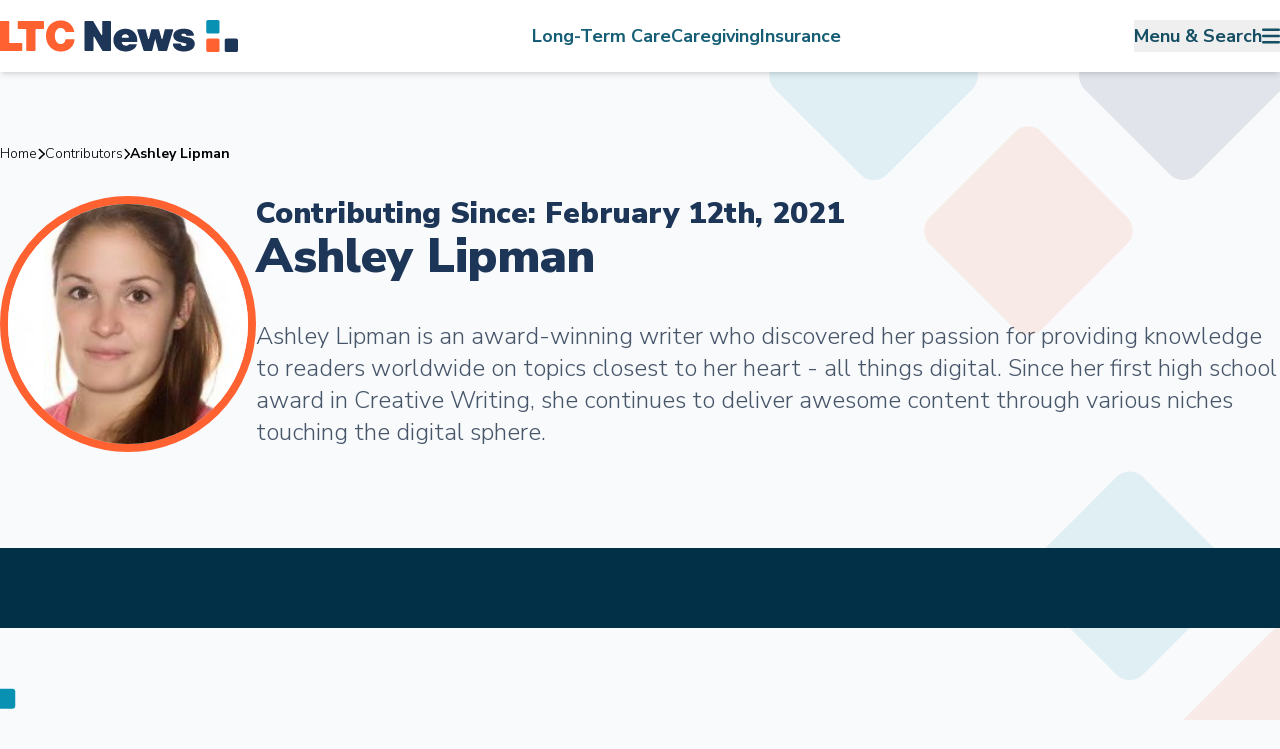

--- FILE ---
content_type: text/html; charset=UTF-8
request_url: https://www.ltcnews.com/contributors/ashley-lipman
body_size: 24440
content:
<!DOCTYPE html>
<html lang="en" itemscope itemtype="http://schema.org/WebPage">

<head>
    <meta charset="utf-8">
    <meta name="_token" content="yG5OOmWH1aPrWBJJLsiOLxa99GON5J6Q4IEIgFCC">
    <meta name="sw_token" content="">
    <meta charset="utf-8">

    
    <title>LTC News Contributors | LTC News</title>
    <link rel="canonical" href="https://www.ltcnews.com/contributors">
    <meta name="description" content="LTC News is made up of community-driven contributors from different backgrounds. Our goal is to keep consumers informed of the impact long-term health care has on retirement assets and family.">
    <!--        <meta name="author" content="">-->
    <meta name="viewport" content="width=device-width, initial-scale=1.0">

    <!-- Schema.org markup for Google+ -->
    <meta itemprop="name" content="LTC News Contributors">
    <meta itemprop="description" content="LTC News is made up of community-driven contributors from different backgrounds. Our goal is to keep consumers informed of the impact long-term health care has on retirement assets and family.">

            <meta itemprop="image" content="https://d2fgwbymbvlegs.cloudfront.net/brand/ltc-news-thumbnail.png">
    
    <!-- Twitter Card data -->
    <meta name="twitter:card" content="summary_large_image">
    <meta name="twitter:site" content="@LTCPLANNINGNEWS">
    <meta name="twitter:title" content="LTC News Contributors">
    <meta name="twitter:description" content="LTC News is made up of community-driven contributors from different backgrounds. Our goal is to keep consumers informed of the impact long-term health care has on retirement assets and family.">
    <meta name="twitter:creator" content="@LTCPLANNINGNEWS">

            <meta name="twitter:image:src" content="https://d2fgwbymbvlegs.cloudfront.net/brand/ltc-news-thumbnail.png">
    
    <!-- Open Graph data -->
    <meta property="og:title" content="LTC News Contributors" />
    <meta property="og:type" content="article" />
    <meta property="og:url" content="https://www.ltcnews.com/contributors" />

            <meta property="og:image" content="https://d2fgwbymbvlegs.cloudfront.net/brand/ltc-news-thumbnail.png" />
    
    <meta property="og:description" content="LTC News is made up of community-driven contributors from different backgrounds. Our goal is to keep consumers informed of the impact long-term health care has on retirement assets and family." />
    <meta property="og:site_name" content="LTC News" />
            <meta property="fb:app_id" content="224686438458602" />

    
    <link rel="alternate" type="application/xml" href="https://www.ltcnews.com/articles/rss" title="LTC News Feed">

    
    <link rel="preload" as="style" href="https://d2fgwbymbvlegs.cloudfront.net/build/production/style-1828816b-594.css" /><link rel="stylesheet" href="https://d2fgwbymbvlegs.cloudfront.net/build/production/style-1828816b-594.css" data-navigate-track="reload" />
    
    <link rel="preconnect" href="https://fonts.googleapis.com">
    <link rel="preconnect" href="https://fonts.gstatic.com" crossorigin>
    <link href="https://fonts.googleapis.com/css2?family=Nunito+Sans:opsz,wght@6..12,300;6..12,400;6..12,500;6..12,600;6..12,700;6..12,800;6..12,900&family=Gloria+Hallelujah&display=swap" rel="stylesheet">

    
    
    
    <script type="application/ld+json">{"@context":"https://schema.org","@type":"NewsMediaOrganization","name":"LTC News","brand":"LTC News","legalName":"LTC News","address":"521 S. La Grange Rd, Suite 207, La Grange, IL 60525","location":"521 S. La Grange Rd, Suite 207, La Grange, IL 60525","telephone":"866-222-8390","areaServed":"worldwide","keywords":["Long Term Care","Long Term Care Insurance","Retirement","Aging","Care Facilities","Long Term Care Facilities","Long Term Care Policies"],"knowsAbout":["Long Term Care","Long Term Care Insurance","Retirement","Aging","Care Facilities","Long Term Care Facilities","Long Term Care Policies"],"logo":"https://d2fgwbymbvlegs.cloudfront.net/brand/ltc-news.png","url":"https://ltcnews.com"}</script>

    <link rel="shortcut icon" href="https://d2fgwbymbvlegs.cloudfront.net/assets/brand/favicon.png">
    <link rel="apple-touch-icon" href="https://d2fgwbymbvlegs.cloudfront.net/assets/brand/favicon.png">
            <!-- Global site tag (gtag.js) - Google Analytics & Google Ads -->
        <script async src="https://www.googletagmanager.com/gtag/js?id=UA-63434323-3"></script>
        <script>
            window.dataLayer = window.dataLayer || [];
            function gtag(){dataLayer.push(arguments);}
            gtag('js', new Date());

            // Google Analytics (Universal Analytics)
            gtag('config', 'UA-63434323-3');

            // Google Ads Conversion Tracking
            gtag('config', 'AW-16711158340');
        </script>
    
            <!-- Clarity Tracking Code -->
        <script type="text/javascript">
            (function(c,l,a,r,i,t,y){
                c[a]=c[a]||function(){(c[a].q=c[a].q||[]).push(arguments)};
                t=l.createElement(r);t.async=1;t.src="https://www.clarity.ms/tag/"+i;
                y=l.getElementsByTagName(r)[0];y.parentNode.insertBefore(t,y);
            })(window, document, "clarity", "script", "j4gb3bdso4");
        </script>
    



    
<!-- Livewire Styles --><style >[wire\:loading][wire\:loading], [wire\:loading\.delay][wire\:loading\.delay], [wire\:loading\.inline-block][wire\:loading\.inline-block], [wire\:loading\.inline][wire\:loading\.inline], [wire\:loading\.block][wire\:loading\.block], [wire\:loading\.flex][wire\:loading\.flex], [wire\:loading\.table][wire\:loading\.table], [wire\:loading\.grid][wire\:loading\.grid], [wire\:loading\.inline-flex][wire\:loading\.inline-flex] {display: none;}[wire\:loading\.delay\.none][wire\:loading\.delay\.none], [wire\:loading\.delay\.shortest][wire\:loading\.delay\.shortest], [wire\:loading\.delay\.shorter][wire\:loading\.delay\.shorter], [wire\:loading\.delay\.short][wire\:loading\.delay\.short], [wire\:loading\.delay\.default][wire\:loading\.delay\.default], [wire\:loading\.delay\.long][wire\:loading\.delay\.long], [wire\:loading\.delay\.longer][wire\:loading\.delay\.longer], [wire\:loading\.delay\.longest][wire\:loading\.delay\.longest] {display: none;}[wire\:offline][wire\:offline] {display: none;}[wire\:dirty]:not(textarea):not(input):not(select) {display: none;}:root {--livewire-progress-bar-color: #2299dd;}[x-cloak] {display: none !important;}[wire\:cloak] {display: none !important;}dialog#livewire-error::backdrop {background-color: rgba(0, 0, 0, .6);}</style>
</head>



    <body
        id="body"
        class="bg-gray-50 relative overflow-x-hidden"
        x-data="{
            articles: false,
            resources: false,
            support: false,
            mobile: false,
            fixed: true,
            mobileModalOpen: false,
            mobileFilter: false,
            mobileMap: false,
            favoritesOpen: false,
            blackBackground: false,
            footerShowing: false,
            stickyNav: true,
            headerMenu: false,

            disableScroll(){
                let documentBody = document.getElementById('body');
                documentBody.classList.add('stop-scrolling')
                document.getElementById('main').classList.add('no-pointer');
                this.blackBackground=true;
            },

            enableScroll(){
                let documentBody = document.getElementById('body');
                documentBody.classList.remove('stop-scrolling')
                document.getElementById('main').classList.remove('no-pointer');
                this.blackBackground=false;
            },

            lfEvent(eventName, eventData = {}) {
                  dataLayer.push({
                      'event': eventName,
                      ...eventData
                  });

                  // Trigger additional vendor pixels if necessary
                  if (eventName === 'somethingUnique') {
                      fbq('track', 'Lead', eventData); // Example: Facebook Pixel
                  }
              },
              handleClick(event) {
                  const el = event.target;
                  const eventName = el.dataset.eventName;
                  const eventData = el.dataset.eventData ? JSON.parse(el.dataset.eventData) : {};

                  if (eventName) {
                      this.lfEvent(eventName, eventData);
                  }
              }
          }"
        @click="handleClick($event)"
    >

    <div x-show="blackBackground" x-cloak @click="blackBackground=false, headerMenu=false, enableScroll()"
         class="absolute inset-0 bg-overlay/60 z-30"></div>

    <header
    id="header"
    class="top-0 inset-x-0 z-50 w-[100vw] shadow-md sticky bg-white"
    x-data="{
        searchTerm: '',
        url: '/news/explore?',

        closeMenu(){
            headerMenu=false;
            enableScroll();
        },

        openMenu(){
            headerMenu=true;
            disableScroll();
        },

        keyboardRedirect(){
            window.location = this.url;
        },

        setSearchURL(){
            let link = document.getElementById('desktopSearchLink');
            let mobileLink = document.getElementById('mobileSearchLink');

                if(this.searchTerm.length){
                    this.url = '/news/explore?' + this.searchTerm;
                    link.href = this.url;
                    mobileLink.href = this.url;
                }
        }

    }"  x-init="$watch('searchTerm', value => setSearchURL())">

    <div class="bg-white page-width py-5 flex justify-between text-cyan-900 font-bold text-lg padding-container relative">
            <a href="/" title="LTC News Home" class="flex ml-0 mr-auto">
                <svg viewBox="0 0 1094 147" fill="none" xmlns="http://www.w3.org/2000/svg" class="h-6 lg:h-8">
    <path d="M1002.07 0.509155H955.543C951.526 0.509155 948.269 3.7899 948.269 7.8369V54.7093C948.269 58.7563 951.526 62.037 955.543 62.037H1002.07C1006.09 62.037 1009.35 58.7563 1009.35 54.7093V7.8369C1009.35 3.7899 1006.09 0.509155 1002.07 0.509155Z" fill="#0891B2"/>
    <path d="M1002.07 85.472H955.543C951.526 85.472 948.269 88.7528 948.269 92.7998V139.672C948.269 143.719 951.526 147 955.543 147H1002.07C1006.09 147 1009.35 143.719 1009.35 139.672V92.7998C1009.35 88.7528 1006.09 85.472 1002.07 85.472Z" fill="#FF6131"/>
    <path d="M1086.43 85.472H1039.9C1035.88 85.472 1032.62 88.7528 1032.62 92.7998V139.672C1032.62 143.719 1035.88 147 1039.9 147H1086.43C1090.45 147 1093.7 143.719 1093.7 139.672V92.7998C1093.7 88.7528 1090.45 85.472 1086.43 85.472Z" fill="#1D3557"/>
    <path d="M44.5992 105.691H100.312C101.644 105.691 102.722 106.777 102.722 108.118V139.6C102.722 140.941 101.644 142.028 100.312 142.028H2.40986C1.07854 142.028 0 140.941 0 139.6V7.50996C0 6.16886 1.07854 5.0824 2.40986 5.0824H39.7795C41.1108 5.0824 42.1893 6.16886 42.1893 7.50996V103.263C42.1893 104.604 43.2679 105.691 44.5992 105.691Z" fill="#FF6131"/>
    <path d="M160.618 142.028H123.248C121.917 142.028 120.839 140.941 120.839 139.6V43.8556C120.839 42.5145 119.76 41.428 118.429 41.428H84.32C82.9887 41.428 81.9102 40.3415 81.9102 39.0004V7.50996C81.9102 6.16886 82.9887 5.0824 84.32 5.0824H199.555C200.886 5.0824 201.965 6.16886 201.965 7.50996V38.9919C201.965 40.333 200.886 41.4195 199.555 41.4195H165.446C164.115 41.4195 163.036 42.506 163.036 43.8471V139.6C163.036 140.941 161.958 142.028 160.626 142.028H160.618Z" fill="#FF6131"/>
    <path d="M303.198 55.7545C302.052 55.78 301.083 54.9736 300.796 53.8532C298.016 42.8952 289.581 36.2915 278.602 36.2915C262.904 36.2915 252.102 51.2813 252.102 73.0446C252.102 94.8078 263.722 110.825 279.209 110.825C290.862 110.825 298.26 103.737 300.872 90.4534C301.1 89.2991 302.069 88.4503 303.24 88.4503H340.104C341.545 88.4503 342.682 89.7235 342.497 91.158C340.93 103.627 337.686 112.242 331.594 120.679C320.387 136.076 301.226 145.116 279.824 145.116C239.876 145.116 211.337 114.729 211.337 72.4334C211.337 30.1377 239.867 2 279.411 2C311.068 2 334.467 20.9537 341.216 52.1132C341.536 53.5986 340.399 54.9991 338.891 55.033L303.198 55.7545Z" fill="#FF6131"/>
    <path d="M470.243 140.822L433.825 77.7736C432.578 75.6177 429.3 76.5174 429.334 79.0129C429.368 81.6526 429.368 85.0139 429.368 90.2849C429.57 99.9358 429.57 110.206 429.57 121.292V139.6C429.57 140.941 428.491 142.028 427.16 142.028H391.215C389.883 142.028 388.805 140.941 388.805 139.6V7.50996C388.805 6.16886 389.883 5.0824 391.215 5.0824H427.177C428.028 5.0824 428.82 5.54075 429.25 6.2792L465.288 67.8596C466.552 70.0156 469.821 69.0734 469.771 66.5779C469.712 63.4628 469.712 60.3223 469.712 56.2056C469.51 45.9351 469.51 36.0891 469.51 27.0493V7.50996C469.51 6.16886 470.588 5.0824 471.919 5.0824H507.865C509.196 5.0824 510.275 6.16886 510.275 7.50996V139.6C510.275 140.941 509.196 142.028 507.865 142.028H472.324C471.464 142.028 470.672 141.569 470.243 140.822Z" fill="#1D3557"/>
    <path d="M562.003 101.579C560.411 101.579 559.214 103.124 559.661 104.66C562.071 112.919 569.115 118.004 578.771 118.004C584.771 118.004 589.051 116.264 591.916 112.461C592.388 111.833 593.096 111.425 593.871 111.425H626.497C628.148 111.425 629.336 113.072 628.797 114.642C622.738 132.263 601.774 144.69 577.541 144.69C544.317 144.69 521.289 123.13 521.289 92.1237C521.289 61.117 544.528 40.1771 576.522 40.1771C598.943 40.1771 617.287 51.0587 626.05 69.953C629.505 77.6941 631.156 85.9784 631.333 99.1093C631.35 100.459 630.255 101.571 628.915 101.571H561.987L562.003 101.579ZM590.366 81.0468C591.916 81.0468 593.104 79.5784 592.725 78.0676C590.787 70.1822 584.669 65.4459 576.117 65.4459C567.565 65.4459 561.649 70.1907 559.711 78.076C559.341 79.5869 560.529 81.0553 562.071 81.0553H590.349L590.366 81.0468Z" fill="#1D3557"/>
    <path d="M659.939 140.33L630.473 46.0115C629.984 44.4497 631.147 42.854 632.773 42.854H667.168C668.263 42.854 669.224 43.6009 669.502 44.6619L678.611 79.607C679.083 81.2707 679.647 83.5879 680.212 86.0664C680.776 88.5449 684.324 88.5958 684.913 86.0834C685.461 83.7662 686.026 81.5253 686.556 79.607L695.269 44.6874C695.539 43.6094 696.499 42.854 697.603 42.854H728.763C729.841 42.854 730.785 43.5755 731.08 44.6195L740.98 79.607L742.472 85.8882C743.062 88.3582 746.55 88.3751 747.157 85.9136L748.716 79.607L757.234 44.7044C757.495 43.6179 758.465 42.854 759.577 42.854H793.787C795.404 42.854 796.559 44.4243 796.095 45.9776L767.986 140.296C767.683 141.323 766.739 142.028 765.677 142.028H729.984C728.897 142.028 727.937 141.289 727.659 140.228L718.356 105.275C717.741 103.424 717.337 101.582 716.932 99.5284C716.528 97.678 715.913 95.6239 715.508 93.5783C714.893 91.3205 714.691 90.7008 713.469 85.1582C712.652 88.6468 711.026 95.4287 708.574 105.283L699.861 140.203C699.592 141.281 698.631 142.036 697.527 142.036H662.247C661.194 142.036 660.267 141.349 659.947 140.339L659.939 140.33Z" fill="#1D3557"/>
    <path d="M858.296 72.019C857.183 72.019 856.223 71.2466 855.962 70.1601C854.731 64.94 851.192 62.784 843.853 62.784C837.938 62.784 833.868 65.0418 833.868 68.3267C833.868 71.6115 836.927 73.6656 843.449 75.1001L860.975 78.5887C873.614 81.0502 879.723 83.5202 885.234 87.8236C891.553 92.7551 895.219 100.963 895.219 109.799C895.219 130.951 875.249 144.702 844.873 144.702C827.136 144.702 812.466 139.77 803.703 130.535C798.344 125.137 795.665 119.399 794.755 110.869C794.603 109.426 795.715 108.152 797.156 108.152H829.04C830.119 108.152 831.105 108.874 831.357 109.935C832.984 116.742 837.601 120.061 845.69 120.061C852.414 120.061 857.108 117.184 857.108 112.872C857.108 109.587 854.462 107.533 848.134 106.098L825.914 100.963C806.349 96.6511 796.566 87.0003 796.566 72.0105C796.566 52.7088 815.727 40.189 845.277 40.189C872.873 40.189 888.798 50.2642 891.452 69.1755C891.663 70.6609 890.559 72.0105 889.068 72.0105H858.287L858.296 72.019Z" fill="#1D3557"/>
</svg>
            </a>

            <nav class="hidden lg:flex items-center justify-center gap-8">
                <a href="https://www.ltcnews.com/long-term-care" title="Long-Term Care" class="text-cyan-800 text-lg font-bold lg:hover:underline underline-offset-4">
    Long-Term Care
</a>

                <a href="https://www.ltcnews.com/caregiving" title="Caregiving" class="text-cyan-800 text-lg font-bold lg:hover:underline underline-offset-4">
    Caregiving
</a>

                <a href="https://www.ltcnews.com/long-term-care-insurance" title="Insurance" class="text-cyan-800 text-lg font-bold lg:hover:underline underline-offset-4">
    Insurance
</a>
            </nav>

            <button class="flex items-center gap-6 mr-0 ml-auto lg:hover:underline underline-offset-4" @click="headerMenu ? closeMenu()  :  openMenu()">
                <span class="hidden lg:block">Menu & Search</span>
                <svg xmlns="http://www.w3.org/2000/svg" viewBox="0 0 448 512" class="h-5" fill="currentColor" stroke="currentColor">
    <!--!Font Awesome Free 6.5.0 by @fontawesome - https://fontawesome.com License - https://fontawesome.com/license/free Copyright 2023 Fonticons, Inc.-->
    <path d="M0 96C0 78.3 14.3 64 32 64H416c17.7 0 32 14.3 32 32s-14.3 32-32 32H32C14.3 128 0 113.7 0 96zM0 256c0-17.7 14.3-32 32-32H416c17.7 0 32 14.3 32 32s-14.3 32-32 32H32c-17.7 0-32-14.3-32-32zM448 416c0 17.7-14.3 32-32 32H32c-17.7 0-32-14.3-32-32s14.3-32 32-32H416c17.7 0 32 14.3 32 32z"/>
</svg>
            </button>


        
        <div
            x-cloak
             class=" fixed lg:absolute inset-x-0 flex shadow-md lg:bg-slate-50 -z-10 transition-all duration-700 overflow-y-auto lg:max-h-[90vh] lg:max-h-auto"
             :class="headerMenu ? 'inset-y-0 lg:bottom-auto lg:top-full' : '-top-[400vh]'">

            <div class="absolute inset-0 overflow-hidden pointer-events-none hidden lg:block">
                <svg viewBox="0 0 50 50" fill="none" xmlns="http://www.w3.org/2000/svg"  class="absolute -top-36 right-72 h-72 aspect-[1/1] opacity-10 -rotate-45">
    <g id="Group">
        <path id="Vector" d="M19.0334 0.823151H3.30801C1.95027 0.823151 0.849609 1.92382 0.849609 3.28156V19.0069C0.849609 20.3647 1.95027 21.4653 3.30801 21.4653H19.0334C20.3911 21.4653 21.4918 20.3647 21.4918 19.0069V3.28156C21.4918 1.92382 20.3911 0.823151 19.0334 0.823151Z" fill="#0891B2"/>
        <path id="Vector_2" d="M19.0334 29.3277H3.30801C1.95027 29.3277 0.849609 30.4283 0.849609 31.7861V47.5114C0.849609 48.8692 1.95027 49.9699 3.30801 49.9699H19.0334C20.3911 49.9699 21.4918 48.8692 21.4918 47.5114V31.7861C21.4918 30.4283 20.3911 29.3277 19.0334 29.3277Z" fill="#FF6131"/>
        <path id="Vector_3" d="M47.5417 29.3277H31.8163C30.4586 29.3277 29.3579 30.4283 29.3579 31.7861V47.5114C29.3579 48.8692 30.4586 49.9699 31.8163 49.9699H47.5417C48.8994 49.9699 50.0001 48.8692 50.0001 47.5114V31.7861C50.0001 30.4283 48.8994 29.3277 47.5417 29.3277Z" fill="#1D3557"/>
    </g>
</svg>
                <svg viewBox="0 0 50 50" fill="none" xmlns="http://www.w3.org/2000/svg"  class="absolute top-1/2 -right-4 h-28 aspect-[1/1] -rotate-45 opacity-10 -translate-y-1/2">
    <g id="Group">
        <path id="Vector" d="M19.0334 0.823151H3.30801C1.95027 0.823151 0.849609 1.92382 0.849609 3.28156V19.0069C0.849609 20.3647 1.95027 21.4653 3.30801 21.4653H19.0334C20.3911 21.4653 21.4918 20.3647 21.4918 19.0069V3.28156C21.4918 1.92382 20.3911 0.823151 19.0334 0.823151Z" fill="#0891B2"/>
        <path id="Vector_2" d="M19.0334 29.3277H3.30801C1.95027 29.3277 0.849609 30.4283 0.849609 31.7861V47.5114C0.849609 48.8692 1.95027 49.9699 3.30801 49.9699H19.0334C20.3911 49.9699 21.4918 48.8692 21.4918 47.5114V31.7861C21.4918 30.4283 20.3911 29.3277 19.0334 29.3277Z" fill="#FF6131"/>
        <path id="Vector_3" d="M47.5417 29.3277H31.8163C30.4586 29.3277 29.3579 30.4283 29.3579 31.7861V47.5114C29.3579 48.8692 30.4586 49.9699 31.8163 49.9699H47.5417C48.8994 49.9699 50.0001 48.8692 50.0001 47.5114V31.7861C50.0001 30.4283 48.8994 29.3277 47.5417 29.3277Z" fill="#1D3557"/>
    </g>
</svg>

                <svg viewBox="0 0 50 50" fill="none" xmlns="http://www.w3.org/2000/svg"  class="absolute -bottom-16 right-1/2 h-72 aspect-[1/1] -rotate-45 opacity-10">
    <g id="Group">
        <path id="Vector" d="M19.0334 0.823151H3.30801C1.95027 0.823151 0.849609 1.92382 0.849609 3.28156V19.0069C0.849609 20.3647 1.95027 21.4653 3.30801 21.4653H19.0334C20.3911 21.4653 21.4918 20.3647 21.4918 19.0069V3.28156C21.4918 1.92382 20.3911 0.823151 19.0334 0.823151Z" fill="#0891B2"/>
        <path id="Vector_2" d="M19.0334 29.3277H3.30801C1.95027 29.3277 0.849609 30.4283 0.849609 31.7861V47.5114C0.849609 48.8692 1.95027 49.9699 3.30801 49.9699H19.0334C20.3911 49.9699 21.4918 48.8692 21.4918 47.5114V31.7861C21.4918 30.4283 20.3911 29.3277 19.0334 29.3277Z" fill="#FF6131"/>
        <path id="Vector_3" d="M47.5417 29.3277H31.8163C30.4586 29.3277 29.3579 30.4283 29.3579 31.7861V47.5114C29.3579 48.8692 30.4586 49.9699 31.8163 49.9699H47.5417C48.8994 49.9699 50.0001 48.8692 50.0001 47.5114V31.7861C50.0001 30.4283 48.8994 29.3277 47.5417 29.3277Z" fill="#1D3557"/>
    </g>
</svg>
            </div>


            <div class="w-full lg:w-1/3 bg-overlay-dark-blue py-8 px-5 lg:px-16 text-white relative">
                <h2 class="text-3xl">Main Menu</h2>

                <nav class="space-y-5 mt-10">
                    <a href="https://www.ltcnews.com/long-term-care" title="Long-Term Care" class="text-lg font-bold flex items-center justify-between lg:hover:underline underline-offset-4">
    <span class="">Long-Term Care</span>
    <svg class="h-4 aspect-square" xmlns="http://www.w3.org/2000/svg" viewBox="0 0 320 512" stroke="currentColor" fill="currentColor"><!--! Font Awesome Pro 6.1.1 by @fontawesome - https://fontawesome.com License - https://fontawesome.com/license (Commercial License) Copyright 2022 Fonticons, Inc. --><path d="M96 480c-8.188 0-16.38-3.125-22.62-9.375c-12.5-12.5-12.5-32.75 0-45.25L242.8 256L73.38 86.63c-12.5-12.5-12.5-32.75 0-45.25s32.75-12.5 45.25 0l192 192c12.5 12.5 12.5 32.75 0 45.25l-192 192C112.4 476.9 104.2 480 96 480z"/></svg>
</a>

                    <a href="https://www.ltcnews.com/caregiving" title="Caregiving" class="text-lg font-bold flex items-center justify-between lg:hover:underline underline-offset-4">
    <span class="">Caregiving</span>
    <svg class="h-4 aspect-square" xmlns="http://www.w3.org/2000/svg" viewBox="0 0 320 512" stroke="currentColor" fill="currentColor"><!--! Font Awesome Pro 6.1.1 by @fontawesome - https://fontawesome.com License - https://fontawesome.com/license (Commercial License) Copyright 2022 Fonticons, Inc. --><path d="M96 480c-8.188 0-16.38-3.125-22.62-9.375c-12.5-12.5-12.5-32.75 0-45.25L242.8 256L73.38 86.63c-12.5-12.5-12.5-32.75 0-45.25s32.75-12.5 45.25 0l192 192c12.5 12.5 12.5 32.75 0 45.25l-192 192C112.4 476.9 104.2 480 96 480z"/></svg>
</a>

                    <a href="https://www.ltcnews.com/long-term-care-insurance" title="Insurance" class="text-lg font-bold flex items-center justify-between" >
                        <span class="flex gap-5">
                              <span class="lg:hover:underline underline-offset-4">Insurance</span>
                              <span class="text-xs p-1 bg-cyan-600 border border-cyan-700 rounded-md leading-3 flex items-center decoration-transparent" style="text-decoration-color: transparent;">Fresh New Resources</span>
                        </span>

                        <svg class="h-4 aspect-square" xmlns="http://www.w3.org/2000/svg" viewBox="0 0 320 512" stroke="currentColor" fill="currentColor"><!--! Font Awesome Pro 6.1.1 by @fontawesome - https://fontawesome.com License - https://fontawesome.com/license (Commercial License) Copyright 2022 Fonticons, Inc. --><path d="M96 480c-8.188 0-16.38-3.125-22.62-9.375c-12.5-12.5-12.5-32.75 0-45.25L242.8 256L73.38 86.63c-12.5-12.5-12.5-32.75 0-45.25s32.75-12.5 45.25 0l192 192c12.5 12.5 12.5 32.75 0 45.25l-192 192C112.4 476.9 104.2 480 96 480z"/></svg>
                    </a>

                    <hr class="text-white/30">

                    <a href="https://www.ltcnews.com/news" title="News & Articles" class="text-lg font-bold flex items-center justify-between lg:hover:underline underline-offset-4">
    <span class="">News & Articles</span>
    <svg class="h-4 aspect-square" xmlns="http://www.w3.org/2000/svg" viewBox="0 0 320 512" stroke="currentColor" fill="currentColor"><!--! Font Awesome Pro 6.1.1 by @fontawesome - https://fontawesome.com License - https://fontawesome.com/license (Commercial License) Copyright 2022 Fonticons, Inc. --><path d="M96 480c-8.188 0-16.38-3.125-22.62-9.375c-12.5-12.5-12.5-32.75 0-45.25L242.8 256L73.38 86.63c-12.5-12.5-12.5-32.75 0-45.25s32.75-12.5 45.25 0l192 192c12.5 12.5 12.5 32.75 0 45.25l-192 192C112.4 476.9 104.2 480 96 480z"/></svg>
</a>

                    <a href="https://www.ltcnews.com/resources" title="Resources & Tools" class="text-lg font-bold flex items-center justify-between lg:hover:underline underline-offset-4">
    <span class="">Resources & Tools</span>
    <svg class="h-4 aspect-square" xmlns="http://www.w3.org/2000/svg" viewBox="0 0 320 512" stroke="currentColor" fill="currentColor"><!--! Font Awesome Pro 6.1.1 by @fontawesome - https://fontawesome.com License - https://fontawesome.com/license (Commercial License) Copyright 2022 Fonticons, Inc. --><path d="M96 480c-8.188 0-16.38-3.125-22.62-9.375c-12.5-12.5-12.5-32.75 0-45.25L242.8 256L73.38 86.63c-12.5-12.5-12.5-32.75 0-45.25s32.75-12.5 45.25 0l192 192c12.5 12.5 12.5 32.75 0 45.25l-192 192C112.4 476.9 104.2 480 96 480z"/></svg>
</a>

                    <a href="https://www.ltcnews.com/advertising" title="Business & Advertising" class="text-lg font-bold flex items-center justify-between lg:hover:underline underline-offset-4">
    <span class="">Business & Advertising</span>
    <svg class="h-4 aspect-square" xmlns="http://www.w3.org/2000/svg" viewBox="0 0 320 512" stroke="currentColor" fill="currentColor"><!--! Font Awesome Pro 6.1.1 by @fontawesome - https://fontawesome.com License - https://fontawesome.com/license (Commercial License) Copyright 2022 Fonticons, Inc. --><path d="M96 480c-8.188 0-16.38-3.125-22.62-9.375c-12.5-12.5-12.5-32.75 0-45.25L242.8 256L73.38 86.63c-12.5-12.5-12.5-32.75 0-45.25s32.75-12.5 45.25 0l192 192c12.5 12.5 12.5 32.75 0 45.25l-192 192C112.4 476.9 104.2 480 96 480z"/></svg>
</a>

                    <a href="https://www.ltcnews.com/about" title="About" class="text-lg font-bold flex items-center justify-between lg:hover:underline underline-offset-4">
    <span class="">About</span>
    <svg class="h-4 aspect-square" xmlns="http://www.w3.org/2000/svg" viewBox="0 0 320 512" stroke="currentColor" fill="currentColor"><!--! Font Awesome Pro 6.1.1 by @fontawesome - https://fontawesome.com License - https://fontawesome.com/license (Commercial License) Copyright 2022 Fonticons, Inc. --><path d="M96 480c-8.188 0-16.38-3.125-22.62-9.375c-12.5-12.5-12.5-32.75 0-45.25L242.8 256L73.38 86.63c-12.5-12.5-12.5-32.75 0-45.25s32.75-12.5 45.25 0l192 192c12.5 12.5 12.5 32.75 0 45.25l-192 192C112.4 476.9 104.2 480 96 480z"/></svg>
</a>


                    <hr class="text-white/30">

                    <a href="https://www.ltcnews.com/contact" title="Get In Touch" class="text-lg font-bold flex items-center justify-between lg:hover:underline underline-offset-4">
    <span class=" border-b-4 border-ltc-news-orange ">Get In Touch</span>
    <svg class="h-4 aspect-square" xmlns="http://www.w3.org/2000/svg" viewBox="0 0 320 512" stroke="currentColor" fill="currentColor"><!--! Font Awesome Pro 6.1.1 by @fontawesome - https://fontawesome.com License - https://fontawesome.com/license (Commercial License) Copyright 2022 Fonticons, Inc. --><path d="M96 480c-8.188 0-16.38-3.125-22.62-9.375c-12.5-12.5-12.5-32.75 0-45.25L242.8 256L73.38 86.63c-12.5-12.5-12.5-32.75 0-45.25s32.75-12.5 45.25 0l192 192c12.5 12.5 12.5 32.75 0 45.25l-192 192C112.4 476.9 104.2 480 96 480z"/></svg>
</a>

                    <p class="text-sm font-bold">Comprehensive resources and expert guidance for long-term care, family caregiving, and Long-term Care Insurance</p>

                    <div class="lg:hidden bg-white rounded-md">
                        <div class="gap-0.5 rounded-md p-2 border border-border-gray bg-white flex w-full items-center">

                            <div class="flex-1 mr-0">
                                <label for="search-term" class="sr-only">Search</label>
                                <input @keydown.enter="keyboardRedirect()" x-model="searchTerm" type="search" name="search-term" placeholder="What can we help you find?" class="w-full py-2 pl-1 text-slate-700 search-input focus:ring-ltc-news-teal focus:outline-ltc-news-teal">
                            </div>

                            <a id="mobileSearchLink" href="https://www.ltcnews.com/news/explore" class="cursor-pointer text-center py-2 w-24 font-bold text-base text-white bg-ltc-news-orange rounded-md hover:bg-ltc-news-orange-alt">Search</a>
                        </div>
                    </div>

                </nav>
            </div>


            <div class="hidden lg:block w-2/3 px-10 relative text-cyan-900 space-y-5 py-8">
                <div class="space-y-5">
                    <header class="flex justify-between">
                        <h2 class="text-3xl">Search</h2>

                        <button class="text-ltc-red flex gap-2 items-center lg:hover:underline underline-offset-4" @click="headerMenu=false, enableScroll()">
                            Close
                            <svg class="h-8 aspect-square" xmlns="http://www.w3.org/2000/svg" fill="none" viewBox="0 0 24 24" stroke="currentColor" stroke-width="2">
    <path stroke-linecap="round" stroke-linejoin="round" d="M6 18L18 6M6 6l12 12" />
</svg>
                        </button>
                    </header>

                    <div class="w-3/4">
                        <div class="bg-white rounded-md">
                            <div class="rounded-md py-2 gap-1 px-4 border border-border-gray bg-white flex w-full items-center">
                                <div class="flex-1">
                                    <label for="search-term" class="sr-only">Search</label>
                                    <input @keydown.enter="keyboardRedirect()" x-model="searchTerm" type="text" name="search-term" placeholder="What can we help you find?" class="w-full py-2 px-1 text-slate-700 search-input focus:ring-ltc-news-teal focus:outline-ltc-news-teal">
                                </div>

                                <a id="desktopSearchLink" href="https://www.ltcnews.com/news/explore" title="Search" type="submit" class="cursor-pointer py-2 w-24 font-bold text-base text-white text-center bg-ltc-news-orange rounded-md hover:bg-ltc-news-orange-alt">Search</a>
                            </div>
                        </div>
                    </div>
                </div>

                <div class="space-y-5">
                    <h3 class="text-lg font-normal">Popular Search Terms</h3>
                    <div class="flex gap-6">
                        <a href="https://www.ltcnews.com/news/explore?economy" title="Economy" class="underline font-bold">
                            Economy
                        </a>

                        <a href="https://www.ltcnews.com/news/explore?beneficiary" title="Beneficiary" class="underline font-bold">
                            Beneficiary
                        </a>

                        <a href="https://www.ltcnews.com/news/explore?benefit period" title="Benefit Period" class="underline font-bold">
                            Benefit Period
                        </a>
                    </div>
                </div>

                <hr class="text-white/30">

                <div class="space-y-5">

                    <div class="grid grid-cols-2 gap-4">
                        <a href="https://www.ltcnews.com/resources/states"  title="Visit our States Page" class="text-white lg:hover:text-slate-300  relative rounded-md lg:hover:shadow-lg inline-flex items-center p-4 overflow-hidden">
                            <div class="absolute inset-0 pointer-events-none">
                                <img src="https://d2fgwbymbvlegs.cloudfront.net/assets/images/backgrounds/states.jpeg" alt="Statue of Liberty" class="-translate-y-1/4 w-[200%]"/>
                                <div class="bg-overlay-dark-blue/90 absolute inset-0"></div>
                            </div>

                            <span class="font-bold relative text-sm">
                                 Long-Term Care In Your State
                                <span class="inline-block font-black text-2xl">Find Your State</span>
                            </span>

                            <span class="relative h-full flex items-center justify-center aspect-1">
                                <svg class="h-12 aspect-[1/1]" xmlns="http://www.w3.org/2000/svg" fill="currentColor" stroke="currentColor" viewBox="0 0 384 512">
    <path d="M352 192c0-88.4-71.6-160-160-160S32 103.6 32 192c0 15.6 5.4 37 16.6 63.4c10.9 25.9 26.2 54 43.6 82.1c34.1 55.3 74.4 108.2 99.9 140c25.4-31.8 65.8-84.7 99.9-140c17.3-28.1 32.7-56.3 43.6-82.1C346.6 229 352 207.6 352 192zm32 0c0 87.4-117 243-168.3 307.2c-12.3 15.3-35.1 15.3-47.4 0C117 435 0 279.4 0 192C0 86 86 0 192 0S384 86 384 192zm-240 0a48 48 0 1 0 96 0 48 48 0 1 0 -96 0zm48 80a80 80 0 1 1 0-160 80 80 0 1 1 0 160z"/>
</svg>
                            </span>
                        </a>

                        <a href="https://www.ltcnews.com/resources/glossary" title="LTC Glossary" class="text-white lg:hover:text-slate-300  relative rounded-md lg:hover:shadow-lg inline-flex items-center px-4 overflow-hidden">
                            <div class="absolute inset-0 pointer-events-none">
                                <img src="https://d2fgwbymbvlegs.cloudfront.net/assets/images/backgrounds/books-on-shelf.jpg" alt="Books on Shelf" class="object-cover object-center w-full"/>
                                <div class="bg-overlay-dark-blue/90 absolute inset-0"></div>
                            </div>

                            <span class="font-bold relative text-sm">
                                    Terms, Acronyms & Definitions
                                 <span class="inline-block font-black text-2xl">The LTC Glossary</span>
                            </span>

                            <span class="relative h-full flex items-center justify-center aspect-1">
                                <svg xmlns="http://www.w3.org/2000/svg" viewBox="0 0 512 512" class="h-12 aspect-[1/1]" stroke="currentColor" fill="currentColor">
    <path d="M128 416l0 48c0 8.8-7.2 16-16 16l-64 0c-8.8 0-16-7.2-16-16l0-48 96 0zm-16 96c12.3 0 23.5-4.6 32-12.2c8.5 7.6 19.7 12.2 32 12.2l64 0c26.5 0 48-21.5 48-48l0-48 0-16 0-16 0-190.2 51.4 198.1 4 15.5 18 69.2c6.6 25.5 32 40.6 56.7 33.8l59.6-16.5c24.7-6.8 39.3-33 32.7-58.5l-13.9-53.7-4-15.5-63.9-246-4-15.5-18-69.2C400 9.9 374.6-5.2 349.9 1.6L290.3 18.1c-3.5 1-6.8 2.3-9.9 4C271.9 8.8 257 0 240 0L176 0c-12.3 0-23.5 4.6-32 12.2C135.5 4.6 124.3 0 112 0L48 0C21.5 0 0 21.5 0 48L0 96l0 16 0 16L0 384l0 16 0 16 0 48c0 26.5 21.5 48 48 48l64 0zM288 64.8l0-1.3c.3-7.2 5.1-13 10.8-14.6l59.6-16.5c6.6-1.8 14.8 2 17.2 11l14.1 54.2-87.3 24.2L288.6 68.6c-.3-1.3-.5-2.6-.6-3.8zm-32-.6c0 0 0 0 0 0L256 96l-96 0 0-48c0-8.8 7.2-16 16-16l64 0c8.8 0 16 7.2 16 16l0 16.2zM176 480c-8.8 0-16-7.2-16-16l0-48 96 0 0 48c0 8.8-7.2 16-16 16l-64 0zM128 128l0 256-96 0 0-256 96 0zm0-80l0 48L32 96l0-48c0-8.8 7.2-16 16-16l64 0c8.8 0 16 7.2 16 16zM256 384l-96 0 0-256 96 0 0 256zM397.7 128.7l59.8 230.5-87.3 24.2L310.4 152.8l87.3-24.2zm67.9 261.5l13.8 53.2c2.4 9.4-3.2 17.7-10.3 19.6l-59.6 16.5c-6.6 1.8-14.8-2-17.2-11l-14.1-54.2 87.3-24.2z"/>
</svg>
                            </span>

                        </a>
                    </div>
                </div>

                <hr class="text-white/30">

                <footer>
                    <div class="space-y-5">
                        <header class="relative font-extrabold border-b-4 flex items-center justify-between border-border-gray pb-4 text-cyan-900">
                            <h2 class="text-xl">Latest Articles</h2>
                            <a href="https://www.ltcnews.com/news" class="text-sm font-normal text-ltc-news-orange underline underline-offset-2 lg:hover:text-ltc-news-orange-alt">More News</a>
                            <span class="absolute bottom-0 w-1/5 h-1.5  bg-cyan-600  translate-y-1 rounded-sm  left-0  "></span>
                        </header>


                        <div class="grid grid-cols-2 gap-4">
                                                            <div class="flex gap-4 rounded-md relative hover:bg-white hover:shadow-md py-2 aspect-[3/1] " style="min-height: 7rem">
    <figure class="rounded-md shrink-0 grow-0 relative overflow-hidden aspect-1 h-full min-h-[3rem]">
        
            <img src="https://d2fgwbymbvlegs.cloudfront.net/articles/abbvie-trump-drug-pricing-deal-cut-costs-older-americans/cover-medium.jpg" class="rounded-md w-full h-full absolute inset-0 object-cover object-center" alt="AbbVie, Trump Reach Drug Pricing Deal That Could Cut Costs for Older Americans"/>

            <a href="https://www.ltcnews.com/news/abbvie-trump-drug-pricing-deal-cut-costs-older-americans" class="absolute inset-0 lg:hover:bg-black/10" title="AbbVie, Trump Reach Drug Pricing Deal That Could Cut Costs for Older Americans"></a>

        
    </figure>

    <div class="text-cyan-900 flex flex-col items-between pr-4">
        <h3 class="font-extrabold mt-0 mb-auto line-clamp-3 text-base">AbbVie, Trump Reach Drug Pricing Deal That Could Cut Costs for Older Americans</h3>
        <p class="text-slate-500 text-xs mb-0 mt-auto">1 week ago</p>
    </div>


            <a href="https://www.ltcnews.com/news/abbvie-trump-drug-pricing-deal-cut-costs-older-americans" class="absolute inset-0"  title="AbbVie, Trump Reach Drug Pricing Deal That Could Cut Costs for Older Americans"></a>
    
</div>
                                                            <div class="flex gap-4 rounded-md relative hover:bg-white hover:shadow-md py-2 aspect-[3/1] " style="min-height: 7rem">
    <figure class="rounded-md shrink-0 grow-0 relative overflow-hidden aspect-1 h-full min-h-[3rem]">
        
            <img src="https://d2fgwbymbvlegs.cloudfront.net/articles/medicare-costs-rising-what-it-means-health-long-term-care-options/cover-medium.jpg" class="rounded-md w-full h-full absolute inset-0 object-cover object-center" alt="Medicare Costs Are Rising in 2026. What It Means for Your Health and Long-Term Care Options"/>

            <a href="https://www.ltcnews.com/news/medicare-costs-rising-what-it-means-health-long-term-care-options" class="absolute inset-0 lg:hover:bg-black/10" title="Medicare Costs Are Rising in 2026. What It Means for Your Health and Long-Term Care Options"></a>

        
    </figure>

    <div class="text-cyan-900 flex flex-col items-between pr-4">
        <h3 class="font-extrabold mt-0 mb-auto line-clamp-3 text-base">Medicare Costs Are Rising in 2026. What It Means for Your Health and Long-Term Care Options</h3>
        <p class="text-slate-500 text-xs mb-0 mt-auto">1 month ago</p>
    </div>


            <a href="https://www.ltcnews.com/news/medicare-costs-rising-what-it-means-health-long-term-care-options" class="absolute inset-0"  title="Medicare Costs Are Rising in 2026. What It Means for Your Health and Long-Term Care Options"></a>
    
</div>
                                                    </div>
                    </div>


                </footer>
            </div>

        </div>

    </div>


</header>

    <main
        id="main"
        class="bg-white"
    >

        <div id="view" class="block">
                <article class="bg-slate-50 overflow-hidden">

        <section class="lg:pt-9 pb-16 relative">
            <div class="page-width padding-container relative">
                <nav class=" relative flex flex-wrap gap-2 text-sm items-center  pt-4 lg:pt-9 ">
                        
            
            <a href="https://www.ltcnews.com" class=" font-light  flex" title="Home">
                                    <span class="hidden lg:inline">Home</span>
                                                </a>
                    
                            <svg class="h-3 aspect-square hidden lg:inline-block" xmlns="http://www.w3.org/2000/svg" viewBox="0 0 320 512" stroke="currentColor" fill="currentColor"><!--! Font Awesome Pro 6.1.1 by @fontawesome - https://fontawesome.com License - https://fontawesome.com/license (Commercial License) Copyright 2022 Fonticons, Inc. --><path d="M96 480c-8.188 0-16.38-3.125-22.62-9.375c-12.5-12.5-12.5-32.75 0-45.25L242.8 256L73.38 86.63c-12.5-12.5-12.5-32.75 0-45.25s32.75-12.5 45.25 0l192 192c12.5 12.5 12.5 32.75 0 45.25l-192 192C112.4 476.9 104.2 480 96 480z"/></svg>
            
            <a href="https://www.ltcnews.com/contributors" class=" font-light  flex" title="Contributors">
                                    <span class="lg:hidden flex items-center gap-2 font-bold"><svg class="h-3"  viewBox="0 0 320 512" stroke="currentColor" fill="currentColor"><path  d="M224 480c-8.188 0-16.38-3.125-22.62-9.375l-192-192c-12.5-12.5-12.5-32.75 0-45.25l192-192c12.5-12.5 32.75-12.5 45.25 0s12.5 32.75 0 45.25L77.25 256l169.4 169.4c12.5 12.5 12.5 32.75 0 45.25C240.4 476.9 232.2 480 224 480z"/></svg>
 Back</span>

                    <span class="flex-1 hidden lg:flex">Contributors</span>
                            </a>
                    
                            <svg class="h-3 aspect-square hidden lg:inline-block" xmlns="http://www.w3.org/2000/svg" viewBox="0 0 320 512" stroke="currentColor" fill="currentColor"><!--! Font Awesome Pro 6.1.1 by @fontawesome - https://fontawesome.com License - https://fontawesome.com/license (Commercial License) Copyright 2022 Fonticons, Inc. --><path d="M96 480c-8.188 0-16.38-3.125-22.62-9.375c-12.5-12.5-12.5-32.75 0-45.25L242.8 256L73.38 86.63c-12.5-12.5-12.5-32.75 0-45.25s32.75-12.5 45.25 0l192 192c12.5 12.5 12.5 32.75 0 45.25l-192 192C112.4 476.9 104.2 480 96 480z"/></svg>
            
            <a href="https://www.ltcnews.com/contributors/ashley-lipman" class=" font-bold  flex" title="Ashley Lipman">
                                    <span class="hidden lg:inline-block truncate my-auto w-16 lg:w-56">Ashley Lipman</span>
                            </a>
            </nav>
                <div class="flex flex-col lg:flex-row lg:gap-12 pt-8">
                    <figure class="hidden lg:flex lg:w-70 lg:shrink-0 lg:grow-0">
                                                    <img src="https://ltcnews-cdn.s3.amazonaws.com/authors/35/ashley-lipman.jpg" class="rounded-full lg:w-64 aspect-square border-8 border-ltc-news-orange" title="LTC News Contributor Ashley Lipman">
                                            </figure>

                    <div class="text-[#1D3557] font-black">
                        <p class="text-3xl">Contributing Since: February 12th, 2021 </p>
                        <div class="flex items-center gap-5 mt-10 lg:mt-0">
                            <figure class="lg:hidden">
                                                                    <img src="https://ltcnews-cdn.s3.amazonaws.com/authors/35/ashley-lipman.jpg" class="rounded-full aspect-square" title="LTC News Contributor Ashley Lipman">
                                                            </figure>

                            <h1 class="text-5xl">Ashley Lipman</h1>
                        </div>

                        <p class="text-slate-600 font-light text-2xl mt-10">Ashley Lipman is an award-winning writer who discovered her passion for providing knowledge to readers worldwide on topics closest to her heart - all things digital. Since her first high school award in Creative Writing, she continues to deliver awesome content through various niches touching the digital sphere.</p>
                    </div>
                </div>

                <svg viewBox="0 0 50 50" fill="none" xmlns="http://www.w3.org/2000/svg"  class="hidden lg:block absolute -top-56 right-16 z-0 h-96 aspect-[1/1] opacity-10 -rotate-45">
    <g id="Group">
        <path id="Vector" d="M19.0334 0.823151H3.30801C1.95027 0.823151 0.849609 1.92382 0.849609 3.28156V19.0069C0.849609 20.3647 1.95027 21.4653 3.30801 21.4653H19.0334C20.3911 21.4653 21.4918 20.3647 21.4918 19.0069V3.28156C21.4918 1.92382 20.3911 0.823151 19.0334 0.823151Z" fill="#0891B2"/>
        <path id="Vector_2" d="M19.0334 29.3277H3.30801C1.95027 29.3277 0.849609 30.4283 0.849609 31.7861V47.5114C0.849609 48.8692 1.95027 49.9699 3.30801 49.9699H19.0334C20.3911 49.9699 21.4918 48.8692 21.4918 47.5114V31.7861C21.4918 30.4283 20.3911 29.3277 19.0334 29.3277Z" fill="#FF6131"/>
        <path id="Vector_3" d="M47.5417 29.3277H31.8163C30.4586 29.3277 29.3579 30.4283 29.3579 31.7861V47.5114C29.3579 48.8692 30.4586 49.9699 31.8163 49.9699H47.5417C48.8994 49.9699 50.0001 48.8692 50.0001 47.5114V31.7861C50.0001 30.4283 48.8994 29.3277 47.5417 29.3277Z" fill="#1D3557"/>
    </g>
</svg>
            </div>
            <svg viewBox="0 0 50 50" fill="none" xmlns="http://www.w3.org/2000/svg"  class="hidden lg:block absolute -bottom-full -right-48 z-0 h-96 aspect-[1/1] opacity-10 -translate-y-1/2 -rotate-45">
    <g id="Group">
        <path id="Vector" d="M19.0334 0.823151H3.30801C1.95027 0.823151 0.849609 1.92382 0.849609 3.28156V19.0069C0.849609 20.3647 1.95027 21.4653 3.30801 21.4653H19.0334C20.3911 21.4653 21.4918 20.3647 21.4918 19.0069V3.28156C21.4918 1.92382 20.3911 0.823151 19.0334 0.823151Z" fill="#0891B2"/>
        <path id="Vector_2" d="M19.0334 29.3277H3.30801C1.95027 29.3277 0.849609 30.4283 0.849609 31.7861V47.5114C0.849609 48.8692 1.95027 49.9699 3.30801 49.9699H19.0334C20.3911 49.9699 21.4918 48.8692 21.4918 47.5114V31.7861C21.4918 30.4283 20.3911 29.3277 19.0334 29.3277Z" fill="#FF6131"/>
        <path id="Vector_3" d="M47.5417 29.3277H31.8163C30.4586 29.3277 29.3579 30.4283 29.3579 31.7861V47.5114C29.3579 48.8692 30.4586 49.9699 31.8163 49.9699H47.5417C48.8994 49.9699 50.0001 48.8692 50.0001 47.5114V31.7861C50.0001 30.4283 48.8994 29.3277 47.5417 29.3277Z" fill="#1D3557"/>
    </g>
</svg>
        </section>



        <section class="bg-overlay-dark-blue py-10 my-8 relative">
            <div class="page-width padding-container flex items-center justify-between flex-col lg:flex-row gap-8">



























            </div>
        </section>



        <section class="py-16">
            <div class="padding-container page-width">
                <header x-data="{shown: false}" x-intersect.once="shown = true"  class="pb-6 pr-6 lg:pr-0 relative" >
    <div class="space-y-6">
        <div class="flex items-center justify-between flex-1">
            <div class="w-full relative flex items-center justify-between   pb-4 border-b-4 border-border-gray ">
                <h2
                    
                    x-transition:enter="transition ease-out duration-[1000ms]"
                    x-transition:enter-start="opacity-0 scale-90"
                    x-transition:enter-end="opacity-100 scale-100"
                    x-transition:leave="transition ease-in duration-[1000ms]"
                    x-transition:leave-start="opacity-100 scale-100"
                    x-transition:leave-end="opacity-0 scale-90"
                    x-show="shown"
                    class="font-black  text-ltc-dark-blue  text-2xl lg:text-[2.25rem] leading-[2.5rem]">

                    Latest News and Contributions From Ashley Lipman
                </h2>
                                    <span class="absolute bottom-0 w-1/5 h-1.5  bg-cyan-600  translate-y-1 rounded-sm  left-0  "></span>
                
                            </div>

                            <svg viewBox="0 0 50 50" fill="none" xmlns="http://www.w3.org/2000/svg"  class="absolute top-0 h-12 aspect-[1/1] -translate-y-3/4 rotate-90 -left-2 lg:-left-8 hidden lg:block">
    <g id="Group">
        <path id="Vector" d="M19.0334 0.823151H3.30801C1.95027 0.823151 0.849609 1.92382 0.849609 3.28156V19.0069C0.849609 20.3647 1.95027 21.4653 3.30801 21.4653H19.0334C20.3911 21.4653 21.4918 20.3647 21.4918 19.0069V3.28156C21.4918 1.92382 20.3911 0.823151 19.0334 0.823151Z" fill="#0891B2"/>
        <path id="Vector_2" d="M19.0334 29.3277H3.30801C1.95027 29.3277 0.849609 30.4283 0.849609 31.7861V47.5114C0.849609 48.8692 1.95027 49.9699 3.30801 49.9699H19.0334C20.3911 49.9699 21.4918 48.8692 21.4918 47.5114V31.7861C21.4918 30.4283 20.3911 29.3277 19.0334 29.3277Z" fill="#FF6131"/>
        <path id="Vector_3" d="M47.5417 29.3277H31.8163C30.4586 29.3277 29.3579 30.4283 29.3579 31.7861V47.5114C29.3579 48.8692 30.4586 49.9699 31.8163 49.9699H47.5417C48.8994 49.9699 50.0001 48.8692 50.0001 47.5114V31.7861C50.0001 30.4283 48.8994 29.3277 47.5417 29.3277Z" fill="#1D3557"/>
    </g>
</svg>
            

            
        </div>

            </div>
</header>


                <div wire:snapshot="{&quot;data&quot;:{&quot;author_id&quot;:35,&quot;paginators&quot;:[{&quot;page&quot;:1},{&quot;s&quot;:&quot;arr&quot;}]},&quot;memo&quot;:{&quot;id&quot;:&quot;sSFooEiYGXfDom7hSNGC&quot;,&quot;name&quot;:&quot;contributors.article-output&quot;,&quot;path&quot;:&quot;contributors\/ashley-lipman&quot;,&quot;method&quot;:&quot;GET&quot;,&quot;release&quot;:&quot;a-a-a&quot;,&quot;children&quot;:[],&quot;scripts&quot;:[],&quot;assets&quot;:[],&quot;errors&quot;:[],&quot;locale&quot;:&quot;en&quot;},&quot;checksum&quot;:&quot;3d2f27eab6e8e49004b5263dd5fcce59e1a67a1432c165c9054c2d1e17830ced&quot;}" wire:effects="{&quot;url&quot;:{&quot;paginators.page&quot;:{&quot;as&quot;:&quot;page&quot;,&quot;use&quot;:&quot;push&quot;,&quot;alwaysShow&quot;:false,&quot;except&quot;:null}}}" wire:id="sSFooEiYGXfDom7hSNGC" class="grid md:grid-cols-2 lg:grid-cols-3 gap-8 lg:gap-x-10 lg:gap-y-14">
    <!--[if BLOCK]><![endif]-->        <div class="flex items-center justify-center">
            <article class="card-with-image relative flex flex-col h-[500px] min-w-[300px] max-w-[22rem] gap-4 bg-white rounded-md shadow-md hover:shadow-lg hover:bg-slate-50">

    <figure class="rounded-t-md w-full shrink-0 grow-0 aspect-[5/3] relative overflow-hidden">
        <!--[if BLOCK]><![endif]-->
            <img src="https://d2fgwbymbvlegs.cloudfront.net/articles/7-proven-tips-for-better-sleep-at-night/7-proven-tips-for-better-sleep-at-night-medium.jpg
" class="rounded-t-md w-full h-full absolute inset-0 object-cover object-center" alt="7 Proven Tips for Better Sleep at Night"/>

        <!--[if ENDBLOCK]><![endif]-->
        <div class="inner-filter absolute inset-0"></div>
    </figure>


    <div class="flex flex-col gap-4 px-5">

        <header class="space-y-4 flex-col flex flex-1">
            <!--[if BLOCK]><![endif]-->                <span class="h-5"></span>
            <!--[if ENDBLOCK]><![endif]-->
            <div class="flex-1 flex-col font-black text-xl text-cyan-900">
                <p class="line-clamp-3">7 Proven Tips for Better Sleep at Night</p>
            </div>

        </header>


         <div class="relative">
            <!--[if BLOCK]><![endif]-->                <p class="text-slate-600 leading-8 line-clamp-3">With aging comes numerous health concerns, including sleep difficulties. Poor sleep contributes to many of these problems, reducing the quality of life in people over 65.</p>
            <!--[if ENDBLOCK]><![endif]-->
            <span class="absolute bottom-0 right-0 translate-x-1/2"></span>
        </div>

    </div>

    <!--[if BLOCK]><![endif]-->        <a href="https://www.ltcnews.com/news/7-proven-tips-for-better-sleep-at-night" class="absolute inset-0" title="7 Proven Tips for Better Sleep at Night"></a>
    <!--[if ENDBLOCK]><![endif]--></article>
        </div>
            <div class="flex items-center justify-center">
            <article class="card-with-image relative flex flex-col h-[500px] min-w-[300px] max-w-[22rem] gap-4 bg-white rounded-md shadow-md hover:shadow-lg hover:bg-slate-50">

    <figure class="rounded-t-md w-full shrink-0 grow-0 aspect-[5/3] relative overflow-hidden">
        <!--[if BLOCK]><![endif]-->
            <img src="https://d2fgwbymbvlegs.cloudfront.net/articles/nursing-home-neglect/nursing-home-neglect-medium.jpg
" class="rounded-t-md w-full h-full absolute inset-0 object-cover object-center" alt="Nursing Home Neglect - What to Do If You Suspect Neglect or Abuse"/>

        <!--[if ENDBLOCK]><![endif]-->
        <div class="inner-filter absolute inset-0"></div>
    </figure>


    <div class="flex flex-col gap-4 px-5">

        <header class="space-y-4 flex-col flex flex-1">
            <!--[if BLOCK]><![endif]-->                <span class="h-5"></span>
            <!--[if ENDBLOCK]><![endif]-->
            <div class="flex-1 flex-col font-black text-xl text-cyan-900">
                <p class="line-clamp-3">Nursing Home Neglect - What to Do If You Suspect Neglect or Abuse</p>
            </div>

        </header>


         <div class="relative">
            <!--[if BLOCK]><![endif]-->                <p class="text-slate-600 leading-8 line-clamp-3">Most long-term health care is delivered at home or in assisted living; however, some require nursing home care. Abuse and neglect can happen anywhere, and you should know what to do if you suspect neglect.</p>
            <!--[if ENDBLOCK]><![endif]-->
            <span class="absolute bottom-0 right-0 translate-x-1/2"></span>
        </div>

    </div>

    <!--[if BLOCK]><![endif]-->        <a href="https://www.ltcnews.com/news/nursing-home-neglect" class="absolute inset-0" title="Nursing Home Neglect - What to Do If You Suspect Neglect or Abuse"></a>
    <!--[if ENDBLOCK]><![endif]--></article>
        </div>
            <div class="flex items-center justify-center">
            <article class="card-with-image relative flex flex-col h-[500px] min-w-[300px] max-w-[22rem] gap-4 bg-white rounded-md shadow-md hover:shadow-lg hover:bg-slate-50">

    <figure class="rounded-t-md w-full shrink-0 grow-0 aspect-[5/3] relative overflow-hidden">
        <!--[if BLOCK]><![endif]-->
            <img src="https://d2fgwbymbvlegs.cloudfront.net/articles/nearing-age-65-better-become-aware-of-the-options/nearing-age-65-better-become-aware-of-the-options-medium.jpg
" class="rounded-t-md w-full h-full absolute inset-0 object-cover object-center" alt="Nearing Age 65? Better Become Aware of the Options"/>

        <!--[if ENDBLOCK]><![endif]-->
        <div class="inner-filter absolute inset-0"></div>
    </figure>


    <div class="flex flex-col gap-4 px-5">

        <header class="space-y-4 flex-col flex flex-1">
            <!--[if BLOCK]><![endif]-->                <span class="h-5"></span>
            <!--[if ENDBLOCK]><![endif]-->
            <div class="flex-1 flex-col font-black text-xl text-cyan-900">
                <p class="line-clamp-3">Nearing Age 65? Better Become Aware of the Options</p>
            </div>

        </header>


         <div class="relative">
            <!--[if BLOCK]><![endif]-->                <p class="text-slate-600 leading-8 line-clamp-3">Many people take Medicare for granted. As you approach age 65, you will start planning on Medicare enrollment and consider supplemental coverage. There are several options available to consider for you or a parent to consider.</p>
            <!--[if ENDBLOCK]><![endif]-->
            <span class="absolute bottom-0 right-0 translate-x-1/2"></span>
        </div>

    </div>

    <!--[if BLOCK]><![endif]-->        <a href="https://www.ltcnews.com/news/nearing-age-65-better-become-aware-of-the-options" class="absolute inset-0" title="Nearing Age 65? Better Become Aware of the Options"></a>
    <!--[if ENDBLOCK]><![endif]--></article>
        </div>
            <div class="flex items-center justify-center">
            <article class="card-with-image relative flex flex-col h-[500px] min-w-[300px] max-w-[22rem] gap-4 bg-white rounded-md shadow-md hover:shadow-lg hover:bg-slate-50">

    <figure class="rounded-t-md w-full shrink-0 grow-0 aspect-[5/3] relative overflow-hidden">
        <!--[if BLOCK]><![endif]-->
            <img src="https://d2fgwbymbvlegs.cloudfront.net/articles/helping-older-adults-struggling-with-drug-or-alcohol-addiction-is-vital/cover-medium.jpg
" class="rounded-t-md w-full h-full absolute inset-0 object-cover object-center" alt="Helping Older Adults Struggling with Drug or Alcohol Addiction is Vital to Health and Well-Being"/>

        <!--[if ENDBLOCK]><![endif]-->
        <div class="inner-filter absolute inset-0"></div>
    </figure>


    <div class="flex flex-col gap-4 px-5">

        <header class="space-y-4 flex-col flex flex-1">
            <!--[if BLOCK]><![endif]-->                <span class="h-5"></span>
            <!--[if ENDBLOCK]><![endif]-->
            <div class="flex-1 flex-col font-black text-xl text-cyan-900">
                <p class="line-clamp-3">Helping Older Adults Struggling with Drug or Alcohol Addiction is Vital to Health and Well-Being</p>
            </div>

        </header>


         <div class="relative">
            <!--[if BLOCK]><![endif]-->                <p class="text-slate-600 leading-8 line-clamp-3">Drug and alcohol abuse is not limited to younger people. Many older adults are struggling with addiction. There are ways to help them get the proper treatment to improve their quality of life.</p>
            <!--[if ENDBLOCK]><![endif]-->
            <span class="absolute bottom-0 right-0 translate-x-1/2"></span>
        </div>

    </div>

    <!--[if BLOCK]><![endif]-->        <a href="https://www.ltcnews.com/news/helping-older-adults-struggling-with-drug-or-alcohol-addiction-is-vital" class="absolute inset-0" title="Helping Older Adults Struggling with Drug or Alcohol Addiction is Vital to Health and Well-Being"></a>
    <!--[if ENDBLOCK]><![endif]--></article>
        </div>
            <div class="flex items-center justify-center">
            <article class="card-with-image relative flex flex-col h-[500px] min-w-[300px] max-w-[22rem] gap-4 bg-white rounded-md shadow-md hover:shadow-lg hover:bg-slate-50">

    <figure class="rounded-t-md w-full shrink-0 grow-0 aspect-[5/3] relative overflow-hidden">
        <!--[if BLOCK]><![endif]-->
            <img src="https://d2fgwbymbvlegs.cloudfront.net/articles/ways-to-restore-your-hair-health-and-youth-today/ways-to-restore-your-hair-health-and-youth-today-medium.jpg
" class="rounded-t-md w-full h-full absolute inset-0 object-cover object-center" alt="Ways to Restore Your Hair Health and Youth Today"/>

        <!--[if ENDBLOCK]><![endif]-->
        <div class="inner-filter absolute inset-0"></div>
    </figure>


    <div class="flex flex-col gap-4 px-5">

        <header class="space-y-4 flex-col flex flex-1">
            <!--[if BLOCK]><![endif]-->                <span class="h-5"></span>
            <!--[if ENDBLOCK]><![endif]-->
            <div class="flex-1 flex-col font-black text-xl text-cyan-900">
                <p class="line-clamp-3">Ways to Restore Your Hair Health and Youth Today</p>
            </div>

        </header>


         <div class="relative">
            <!--[if BLOCK]><![endif]-->                <p class="text-slate-600 leading-8 line-clamp-3">How is your hair? There are connections between hair issues and health conditions. However, normal aging can also be tough on our hair. Steps can keep your hair healthy.</p>
            <!--[if ENDBLOCK]><![endif]-->
            <span class="absolute bottom-0 right-0 translate-x-1/2"></span>
        </div>

    </div>

    <!--[if BLOCK]><![endif]-->        <a href="https://www.ltcnews.com/news/ways-to-restore-your-hair-health-and-youth-today" class="absolute inset-0" title="Ways to Restore Your Hair Health and Youth Today"></a>
    <!--[if ENDBLOCK]><![endif]--></article>
        </div>
            <div class="flex items-center justify-center">
            <article class="card-with-image relative flex flex-col h-[500px] min-w-[300px] max-w-[22rem] gap-4 bg-white rounded-md shadow-md hover:shadow-lg hover:bg-slate-50">

    <figure class="rounded-t-md w-full shrink-0 grow-0 aspect-[5/3] relative overflow-hidden">
        <!--[if BLOCK]><![endif]-->
            <img src="https://d2fgwbymbvlegs.cloudfront.net/articles/ways-to-stay-in-touch-with-family-using-social-media/ways-to-stay-in-touch-with-family-using-social-media-medium.jpg
" class="rounded-t-md w-full h-full absolute inset-0 object-cover object-center" alt="Ways to Stay in Touch with Family Using Social Media"/>

        <!--[if ENDBLOCK]><![endif]-->
        <div class="inner-filter absolute inset-0"></div>
    </figure>


    <div class="flex flex-col gap-4 px-5">

        <header class="space-y-4 flex-col flex flex-1">
            <!--[if BLOCK]><![endif]-->                <span class="h-5"></span>
            <!--[if ENDBLOCK]><![endif]-->
            <div class="flex-1 flex-col font-black text-xl text-cyan-900">
                <p class="line-clamp-3">Ways to Stay in Touch with Family Using Social Media</p>
            </div>

        </header>


         <div class="relative">
            <!--[if BLOCK]><![endif]-->                <p class="text-slate-600 leading-8 line-clamp-3">We have become more isolated since COVID-19. Older people are even more separated from their friends and families. Social media can be an easy way to stay in touch safely.</p>
            <!--[if ENDBLOCK]><![endif]-->
            <span class="absolute bottom-0 right-0 translate-x-1/2"></span>
        </div>

    </div>

    <!--[if BLOCK]><![endif]-->        <a href="https://www.ltcnews.com/news/ways-to-stay-in-touch-with-family-using-social-media" class="absolute inset-0" title="Ways to Stay in Touch with Family Using Social Media"></a>
    <!--[if ENDBLOCK]><![endif]--></article>
        </div>
    <!--[if ENDBLOCK]><![endif]-->
    
    <div class="py-8 col-span-full text-cyan-600">
        <!--[if BLOCK]><![endif]-->            <span class=""><div class="" x-data="{

    }">
    <!--[if BLOCK]><![endif]-->
        <nav role="navigation" aria-label="Pagination Navigation" class="flex items-center justify-between">


























            <div class="flex-1 flex items-center justify-between flex-col gap-4">
                <div class="w-full flex justify-end font-light text-slate-400">
                    <p class="text-sm leading-5">
                        <span>Showing</span>
                        <span class="">1</span>
                        <span>to</span>
                        <span class="">6</span>
                        <span>of</span>
                        <span class="">7</span>
                        <span>results</span>
                    </p>
                </div>

                <div class="w-full flex justify-end">
                    <span class="relative z-0 inline-flex rounded-md">
                        <span>
                            
                            <!--[if BLOCK]><![endif]-->                                <span class="text-slate-300 " aria-disabled="true" aria-label="&amp;laquo; Previous">
                                    <span class="relative inline-flex items-center px-2 py-2 text-sm font-medium bg-white cursor-default rounded-l-md leading-5" aria-hidden="true">
                                        <svg class="w-6 aspect-square" fill="currentColor" viewBox="0 0 20 20">
                                            <path fill-rule="evenodd" d="M12.707 5.293a1 1 0 010 1.414L9.414 10l3.293 3.293a1 1 0 01-1.414 1.414l-4-4a1 1 0 010-1.414l4-4a1 1 0 011.414 0z" clip-rule="evenodd" />
                                        </svg>
                                    </span>
                                </span>
                            <!--[if ENDBLOCK]><![endif]-->                        </span>

                        
                        <!--[if BLOCK]><![endif]-->                            
                            <!--[if BLOCK]><![endif]--><!--[if ENDBLOCK]><![endif]-->
                            
                            <!--[if BLOCK]><![endif]-->                                <!--[if BLOCK]><![endif]-->                                    <span wire:key="paginator-page-page-page1">
                                        <!--[if BLOCK]><![endif]-->                                            <span aria-current="page">
                                                <span class="relative inline-flex items-center px-4 py-2 -ml-px text-sm font-medium z-10 underline underline-offset-2 cursor-default leading-5">1</span>
                                            </span>
                                        <!--[if ENDBLOCK]><![endif]-->                                    </span>
                                                                    <span wire:key="paginator-page-page-page2">
                                        <!--[if BLOCK]><![endif]-->                                            <!--[if BLOCK]><![endif]-->                                                <span>
                                                     <button @click="scroll('resultsStart')" wire:click="gotoPage(2, 'page')" class="relative inline-flex items-center px-4 py-2 -ml-px text-sm font-medium leading-5 focus:z-10 focus:outline-none focus:border-cyan-900 focus:underline transition ease-in-out duration-150" aria-label="Go to page 2">
                                                        2
                                                    </button>
                                                </span>
                                            <!--[if ENDBLOCK]><![endif]-->                                        <!--[if ENDBLOCK]><![endif]-->                                    </span>
                                <!--[if ENDBLOCK]><![endif]-->                            <!--[if ENDBLOCK]><![endif]-->                        <!--[if ENDBLOCK]><![endif]-->
                        <span>
                            
                            <!--[if BLOCK]><![endif]-->                                <button @click="scroll('resultsStart')" wire:click="nextPage('page')" dusk="nextPage.after" rel="next" class="shadow-lg relative inline-flex items-center px-2 py-2 -ml-px text-sm font-medium bg-white rounded-md leading-5 focus:z-10 focus:outline-none focus:shadow-lg focus:border-cyan-900 transition ease-in-out duration-150 " aria-label="Next &amp;raquo;">
                                    <svg class="w-6 h-6" fill="currentColor" viewBox="0 0 20 20">
                                        <path fill-rule="evenodd" d="M7.293 14.707a1 1 0 010-1.414L10.586 10 7.293 6.707a1 1 0 011.414-1.414l4 4a1 1 0 010 1.414l-4 4a1 1 0 01-1.414 0z" clip-rule="evenodd" />
                                    </svg>
                                </button>
                            <!--[if ENDBLOCK]><![endif]-->                        </span>
                    </span>
                </div>


            </div>
        </nav>
    <!--[if ENDBLOCK]><![endif]-->    <script>
        function scroll(id) {
            let section = document.getElementById(`${id}`);
            section.scrollIntoView({ behavior: 'smooth' });
        };


    </script>
</div>
</span>
        <!--[if ENDBLOCK]><![endif]-->    </div>
</div>
            </div>
        </section>



        <section class="py-16">
            <div class="page-width padding-container">
                <div class="relative gap-y-8 flex text-white flex-col justify-center lg:rounded-md -mx-5 lg:mx-0 px-8 py-16 md:py-24 md:px-16" style="background: linear-gradient(0deg, rgba(2, 48, 71, 0.90) 0%, rgba(2, 48, 71, 0.90) 100%),
                            url('https://ltcnews-cdn.s3.us-east-2.amazonaws.com/assets/images/backgrounds/fistbump.jpg') lightgray 50% / cover no-repeat">
        <h3 class="font-black text-2xl lg:text-4xl md:text-5xl relative">Become an LTC News partner</h3>
        <p class="relative text-lg font-light md:text-xl leading-[2rem]">Looking for a way to share your knowledge with a wider audience? LTC News partners with industry voices to provide information and resources related to care and aging.</p>

        <div class="flex items-center justify-start">
            <a href="https://www.ltcnews.com/partner" title="Start Contributing" class="flex items-center justify-center gap-4 font-bold text-white no-underline rounded-md bg-ltc-news-orange p-2.5 px-3 lg:hover:bg-ltc-news-orange-alt relative">
    Start Contributing
    </a>
        </div>
    </div>


            </div>
        </section>

    </article>
        </div>
    </main>

            <footer class="mb-0 mt-auto w-full text-white bg-cyan-900" x-intersect:enter="footerShowing=true" x-intersect:leave="footerShowing=false">
    <div class="page-width flex flex-col lg:flex-row">
        <div class="lg:w-1/3 bg-overlay-dark-blue flex flex-col">

            <nav class="space-y-5 lg:px-16 py-11 flex-1 px-5 ">

                <a href="/" title="LTC News Home" class="flex ml-0 mr-auto">
                    <svg  viewBox="0 0 1094 147" fill="none" xmlns="http://www.w3.org/2000/svg"  class="h-8">
    <path d="M1002.07 0.509155H955.543C951.526 0.509155 948.269 3.7899 948.269 7.8369V54.7093C948.269 58.7563 951.526 62.037 955.543 62.037H1002.07C1006.09 62.037 1009.35 58.7563 1009.35 54.7093V7.8369C1009.35 3.7899 1006.09 0.509155 1002.07 0.509155Z" fill="#0891B2"/>
    <path d="M1002.07 85.472H955.543C951.526 85.472 948.269 88.7528 948.269 92.7998V139.672C948.269 143.719 951.526 147 955.543 147H1002.07C1006.09 147 1009.35 143.719 1009.35 139.672V92.7998C1009.35 88.7528 1006.09 85.472 1002.07 85.472Z" fill="#FF6131"/>
    <path d="M1086.43 85.472H1039.9C1035.88 85.472 1032.62 88.7528 1032.62 92.7998V139.672C1032.62 143.719 1035.88 147 1039.9 147H1086.43C1090.45 147 1093.7 143.719 1093.7 139.672V92.7998C1093.7 88.7528 1090.45 85.472 1086.43 85.472Z" fill="white"/>
    <path d="M44.5992 105.691H100.312C101.644 105.691 102.722 106.777 102.722 108.118V139.6C102.722 140.941 101.644 142.028 100.312 142.028H2.40986C1.07854 142.028 0 140.941 0 139.6V7.50996C0 6.16886 1.07854 5.0824 2.40986 5.0824H39.7795C41.1108 5.0824 42.1893 6.16886 42.1893 7.50996V103.263C42.1893 104.604 43.2679 105.691 44.5992 105.691Z" fill="#FF6131"/>
    <path d="M160.618 142.028H123.248C121.917 142.028 120.839 140.941 120.839 139.6V43.8556C120.839 42.5145 119.76 41.428 118.429 41.428H84.32C82.9887 41.428 81.9102 40.3415 81.9102 39.0004V7.50996C81.9102 6.16886 82.9887 5.0824 84.32 5.0824H199.555C200.886 5.0824 201.965 6.16886 201.965 7.50996V38.9919C201.965 40.333 200.886 41.4195 199.555 41.4195H165.446C164.115 41.4195 163.036 42.506 163.036 43.8471V139.6C163.036 140.941 161.958 142.028 160.626 142.028H160.618Z" fill="#FF6131"/>
    <path d="M303.198 55.7545C302.052 55.78 301.083 54.9736 300.796 53.8532C298.016 42.8952 289.581 36.2915 278.602 36.2915C262.904 36.2915 252.102 51.2813 252.102 73.0446C252.102 94.8078 263.722 110.825 279.209 110.825C290.862 110.825 298.26 103.737 300.872 90.4534C301.1 89.2991 302.069 88.4503 303.24 88.4503H340.104C341.545 88.4503 342.682 89.7235 342.497 91.158C340.93 103.627 337.686 112.242 331.594 120.679C320.387 136.076 301.226 145.116 279.824 145.116C239.876 145.116 211.337 114.729 211.337 72.4334C211.337 30.1377 239.867 2 279.411 2C311.068 2 334.467 20.9537 341.216 52.1132C341.536 53.5986 340.399 54.9991 338.891 55.033L303.198 55.7545Z" fill="#FF6131"/>
    <path d="M470.243 140.822L433.825 77.7736C432.578 75.6177 429.3 76.5174 429.334 79.0129C429.368 81.6526 429.368 85.0139 429.368 90.2849C429.57 99.9358 429.57 110.206 429.57 121.292V139.6C429.57 140.941 428.491 142.028 427.16 142.028H391.215C389.883 142.028 388.805 140.941 388.805 139.6V7.50996C388.805 6.16886 389.883 5.0824 391.215 5.0824H427.177C428.028 5.0824 428.82 5.54075 429.25 6.2792L465.288 67.8596C466.552 70.0156 469.821 69.0734 469.771 66.5779C469.712 63.4628 469.712 60.3223 469.712 56.2056C469.51 45.9351 469.51 36.0891 469.51 27.0493V7.50996C469.51 6.16886 470.588 5.0824 471.919 5.0824H507.865C509.196 5.0824 510.275 6.16886 510.275 7.50996V139.6C510.275 140.941 509.196 142.028 507.865 142.028H472.324C471.464 142.028 470.672 141.569 470.243 140.822Z" fill="white"/>
    <path d="M562.003 101.579C560.411 101.579 559.214 103.124 559.661 104.66C562.071 112.919 569.115 118.004 578.771 118.004C584.771 118.004 589.051 116.264 591.916 112.461C592.388 111.833 593.096 111.425 593.871 111.425H626.497C628.148 111.425 629.336 113.072 628.797 114.642C622.738 132.263 601.774 144.69 577.541 144.69C544.317 144.69 521.289 123.13 521.289 92.1237C521.289 61.117 544.528 40.1771 576.522 40.1771C598.943 40.1771 617.287 51.0587 626.05 69.953C629.505 77.6941 631.156 85.9784 631.333 99.1093C631.35 100.459 630.255 101.571 628.915 101.571H561.987L562.003 101.579ZM590.366 81.0468C591.916 81.0468 593.104 79.5784 592.725 78.0676C590.787 70.1822 584.669 65.4459 576.117 65.4459C567.565 65.4459 561.649 70.1907 559.711 78.076C559.341 79.5869 560.529 81.0553 562.071 81.0553H590.349L590.366 81.0468Z" fill="white"/>
    <path d="M659.939 140.33L630.473 46.0115C629.984 44.4497 631.147 42.854 632.773 42.854H667.168C668.263 42.854 669.224 43.6009 669.502 44.6619L678.611 79.607C679.083 81.2707 679.647 83.5879 680.212 86.0664C680.776 88.5449 684.324 88.5958 684.913 86.0834C685.461 83.7661 686.026 81.5253 686.556 79.607L695.269 44.6874C695.539 43.6094 696.499 42.854 697.603 42.854H728.763C729.841 42.854 730.785 43.5755 731.08 44.6195L740.98 79.607L742.472 85.8882C743.062 88.3582 746.55 88.3751 747.157 85.9136L748.716 79.607L757.234 44.7044C757.495 43.6179 758.465 42.854 759.577 42.854H793.787C795.404 42.854 796.559 44.4243 796.095 45.9776L767.986 140.296C767.683 141.323 766.739 142.028 765.677 142.028H729.984C728.897 142.028 727.937 141.289 727.659 140.228L718.356 105.275C717.741 103.424 717.337 101.582 716.932 99.5284C716.528 97.678 715.913 95.6239 715.508 93.5783C714.893 91.3205 714.691 90.7008 713.469 85.1582C712.652 88.6468 711.026 95.4287 708.574 105.283L699.861 140.203C699.592 141.281 698.631 142.036 697.527 142.036H662.247C661.194 142.036 660.267 141.349 659.947 140.339L659.939 140.33Z" fill="white"/>
    <path d="M858.296 72.019C857.183 72.019 856.223 71.2466 855.962 70.1601C854.731 64.94 851.192 62.784 843.853 62.784C837.938 62.784 833.868 65.0418 833.868 68.3267C833.868 71.6115 836.927 73.6656 843.449 75.1001L860.975 78.5887C873.614 81.0502 879.723 83.5202 885.234 87.8236C891.553 92.7551 895.219 100.963 895.219 109.799C895.219 130.951 875.249 144.702 844.873 144.702C827.136 144.702 812.466 139.77 803.703 130.535C798.344 125.137 795.665 119.399 794.755 110.869C794.603 109.426 795.715 108.152 797.156 108.152H829.04C830.119 108.152 831.105 108.874 831.357 109.935C832.984 116.742 837.601 120.061 845.69 120.061C852.414 120.061 857.108 117.184 857.108 112.872C857.108 109.587 854.462 107.533 848.134 106.098L825.914 100.963C806.349 96.6511 796.566 87.0003 796.566 72.0105C796.566 52.7088 815.727 40.189 845.277 40.189C872.873 40.189 888.798 50.2642 891.452 69.1755C891.663 70.6609 890.559 72.0105 889.068 72.0105H858.287L858.296 72.019Z" fill="white"/>
</svg>
                </a>

                <hr class="border-border-gray/30">

                <p class="text-sm font-bold">Comprehensive resources and expert guidance for long-term care, family caregiving, and Long-term Care Insurance</p>

                <div class="lg:hidden space-y-5">
                    <a href="https://www.ltcnews.com/long-term-care" title="Long-Term Care" class="text-lg font-bold flex items-center justify-between lg:hover:underline underline-offset-4">
    <span class="">Long-Term Care</span>
    <svg class="h-4 aspect-square" xmlns="http://www.w3.org/2000/svg" viewBox="0 0 320 512" stroke="currentColor" fill="currentColor"><!--! Font Awesome Pro 6.1.1 by @fontawesome - https://fontawesome.com License - https://fontawesome.com/license (Commercial License) Copyright 2022 Fonticons, Inc. --><path d="M96 480c-8.188 0-16.38-3.125-22.62-9.375c-12.5-12.5-12.5-32.75 0-45.25L242.8 256L73.38 86.63c-12.5-12.5-12.5-32.75 0-45.25s32.75-12.5 45.25 0l192 192c12.5 12.5 12.5 32.75 0 45.25l-192 192C112.4 476.9 104.2 480 96 480z"/></svg>
</a>

                    <a href="https://www.ltcnews.com/caregiving" title="Caregiving" class="text-lg font-bold flex items-center justify-between lg:hover:underline underline-offset-4">
    <span class="">Caregiving</span>
    <svg class="h-4 aspect-square" xmlns="http://www.w3.org/2000/svg" viewBox="0 0 320 512" stroke="currentColor" fill="currentColor"><!--! Font Awesome Pro 6.1.1 by @fontawesome - https://fontawesome.com License - https://fontawesome.com/license (Commercial License) Copyright 2022 Fonticons, Inc. --><path d="M96 480c-8.188 0-16.38-3.125-22.62-9.375c-12.5-12.5-12.5-32.75 0-45.25L242.8 256L73.38 86.63c-12.5-12.5-12.5-32.75 0-45.25s32.75-12.5 45.25 0l192 192c12.5 12.5 12.5 32.75 0 45.25l-192 192C112.4 476.9 104.2 480 96 480z"/></svg>
</a>

                    <a href="https://www.ltcnews.com/long-term-care-insurance" title="Insurance" class="text-lg font-bold flex items-center justify-between lg:hover:underline underline-offset-4">
    <span class="">Insurance</span>
    <svg class="h-4 aspect-square" xmlns="http://www.w3.org/2000/svg" viewBox="0 0 320 512" stroke="currentColor" fill="currentColor"><!--! Font Awesome Pro 6.1.1 by @fontawesome - https://fontawesome.com License - https://fontawesome.com/license (Commercial License) Copyright 2022 Fonticons, Inc. --><path d="M96 480c-8.188 0-16.38-3.125-22.62-9.375c-12.5-12.5-12.5-32.75 0-45.25L242.8 256L73.38 86.63c-12.5-12.5-12.5-32.75 0-45.25s32.75-12.5 45.25 0l192 192c12.5 12.5 12.5 32.75 0 45.25l-192 192C112.4 476.9 104.2 480 96 480z"/></svg>
</a>

                </div>

                <hr class="border-border-gray/30 lg:hidden">

                <a href="https://www.ltcnews.com/news" title="News & Articles" class="text-lg font-bold flex items-center justify-between lg:hover:underline underline-offset-4">
    <span class="">News & Articles</span>
    <svg class="h-4 aspect-square" xmlns="http://www.w3.org/2000/svg" viewBox="0 0 320 512" stroke="currentColor" fill="currentColor"><!--! Font Awesome Pro 6.1.1 by @fontawesome - https://fontawesome.com License - https://fontawesome.com/license (Commercial License) Copyright 2022 Fonticons, Inc. --><path d="M96 480c-8.188 0-16.38-3.125-22.62-9.375c-12.5-12.5-12.5-32.75 0-45.25L242.8 256L73.38 86.63c-12.5-12.5-12.5-32.75 0-45.25s32.75-12.5 45.25 0l192 192c12.5 12.5 12.5 32.75 0 45.25l-192 192C112.4 476.9 104.2 480 96 480z"/></svg>
</a>

                <a href="https://www.ltcnews.com/resources" title="Resources & Tools" class="text-lg font-bold flex items-center justify-between lg:hover:underline underline-offset-4">
    <span class="">Resources & Tools</span>
    <svg class="h-4 aspect-square" xmlns="http://www.w3.org/2000/svg" viewBox="0 0 320 512" stroke="currentColor" fill="currentColor"><!--! Font Awesome Pro 6.1.1 by @fontawesome - https://fontawesome.com License - https://fontawesome.com/license (Commercial License) Copyright 2022 Fonticons, Inc. --><path d="M96 480c-8.188 0-16.38-3.125-22.62-9.375c-12.5-12.5-12.5-32.75 0-45.25L242.8 256L73.38 86.63c-12.5-12.5-12.5-32.75 0-45.25s32.75-12.5 45.25 0l192 192c12.5 12.5 12.5 32.75 0 45.25l-192 192C112.4 476.9 104.2 480 96 480z"/></svg>
</a>

                <a href="https://www.ltcnews.com/advertising" title="Business & Advertising" class="text-lg font-bold flex items-center justify-between lg:hover:underline underline-offset-4">
    <span class="">Business & Advertising</span>
    <svg class="h-4 aspect-square" xmlns="http://www.w3.org/2000/svg" viewBox="0 0 320 512" stroke="currentColor" fill="currentColor"><!--! Font Awesome Pro 6.1.1 by @fontawesome - https://fontawesome.com License - https://fontawesome.com/license (Commercial License) Copyright 2022 Fonticons, Inc. --><path d="M96 480c-8.188 0-16.38-3.125-22.62-9.375c-12.5-12.5-12.5-32.75 0-45.25L242.8 256L73.38 86.63c-12.5-12.5-12.5-32.75 0-45.25s32.75-12.5 45.25 0l192 192c12.5 12.5 12.5 32.75 0 45.25l-192 192C112.4 476.9 104.2 480 96 480z"/></svg>
</a>

                <a href="https://www.ltcnews.com/about" title="About" class="text-lg font-bold flex items-center justify-between lg:hover:underline underline-offset-4">
    <span class="">About</span>
    <svg class="h-4 aspect-square" xmlns="http://www.w3.org/2000/svg" viewBox="0 0 320 512" stroke="currentColor" fill="currentColor"><!--! Font Awesome Pro 6.1.1 by @fontawesome - https://fontawesome.com License - https://fontawesome.com/license (Commercial License) Copyright 2022 Fonticons, Inc. --><path d="M96 480c-8.188 0-16.38-3.125-22.62-9.375c-12.5-12.5-12.5-32.75 0-45.25L242.8 256L73.38 86.63c-12.5-12.5-12.5-32.75 0-45.25s32.75-12.5 45.25 0l192 192c12.5 12.5 12.5 32.75 0 45.25l-192 192C112.4 476.9 104.2 480 96 480z"/></svg>
</a>

                <hr class="border-border-gray/30">

                <a href="https://www.ltcnews.com/contact" title="Get In Touch" class="text-lg font-bold flex items-center justify-between lg:hover:underline underline-offset-4">
    <span class=" border-b-4 border-ltc-news-orange ">Get In Touch</span>
    <svg class="h-4 aspect-square" xmlns="http://www.w3.org/2000/svg" viewBox="0 0 320 512" stroke="currentColor" fill="currentColor"><!--! Font Awesome Pro 6.1.1 by @fontawesome - https://fontawesome.com License - https://fontawesome.com/license (Commercial License) Copyright 2022 Fonticons, Inc. --><path d="M96 480c-8.188 0-16.38-3.125-22.62-9.375c-12.5-12.5-12.5-32.75 0-45.25L242.8 256L73.38 86.63c-12.5-12.5-12.5-32.75 0-45.25s32.75-12.5 45.25 0l192 192c12.5 12.5 12.5 32.75 0 45.25l-192 192C112.4 476.9 104.2 480 96 480z"/></svg>
</a>

            </nav>

            <footer class="bg-cyan-800 py-6 lg:flex gap-8 items-center px-16 mb-0 mt-auto hidden">

                <div class="space-y-2.5">
                    <a class="block" href="https://twitter.com/LTCPLANNINGNEWS" title="Visit us on Twitter" rel="external" target="_blank">
                        <svg class="h-6 aspect-square"  role="img" xmlns="http://www.w3.org/2000/svg" viewBox="0 0 448 512">
    <path fill="currentColor" d="M400 32H48C21.5 32 0 53.5 0 80v352c0 26.5 21.5 48 48 48h352c26.5 0 48-21.5 48-48V80c0-26.5-21.5-48-48-48zm-48.9 158.8c.2 2.8.2 5.7.2 8.5 0 86.7-66 186.6-186.6 186.6-37.2 0-71.7-10.8-100.7-29.4 5.3.6 10.4.8 15.8.8 30.7 0 58.9-10.4 81.4-28-28.8-.6-53-19.5-61.3-45.5 10.1 1.5 19.2 1.5 29.6-1.2-30-6.1-52.5-32.5-52.5-64.4v-.8c8.7 4.9 18.9 7.9 29.6 8.3a65.447 65.447 0 0 1-29.2-54.6c0-12.2 3.2-23.4 8.9-33.1 32.3 39.8 80.8 65.8 135.2 68.6-9.3-44.5 24-80.6 64-80.6 18.9 0 35.9 7.9 47.9 20.7 14.8-2.8 29-8.3 41.6-15.8-4.9 15.2-15.2 28-28.8 36.1 13.2-1.4 26-5.1 37.8-10.2-8.9 13.1-20.1 24.7-32.9 34z"></path>
</svg>
                    </a>

                    <a class="block" href="https://www.linkedin.com/company/ltc-news/" title="Visit us on Linked In" rel="external" target="_blank">
                        <svg class="h-6 aspect-square" role="img" xmlns="http://www.w3.org/2000/svg" viewBox="0 0 448 512">
    <path fill="currentColor" d="M416 32H31.9C14.3 32 0 46.5 0 64.3v383.4C0 465.5 14.3 480 31.9 480H416c17.6 0 32-14.5 32-32.3V64.3c0-17.8-14.4-32.3-32-32.3zM135.4 416H69V202.2h66.5V416zm-33.2-243c-21.3 0-38.5-17.3-38.5-38.5S80.9 96 102.2 96c21.2 0 38.5 17.3 38.5 38.5 0 21.3-17.2 38.5-38.5 38.5zm282.1 243h-66.4V312c0-24.8-.5-56.7-34.5-56.7-34.6 0-39.9 27-39.9 54.9V416h-66.4V202.2h63.7v29.2h.9c8.9-16.8 30.6-34.5 62.9-34.5 67.2 0 79.7 44.3 79.7 101.9V416z"></path>
</svg>
                    </a>

                    <a class="block" href="https://www.facebook.com/ltcplan" title="Visit us on Facebook" rel="external" target="_blank">
                        <svg class="h-6 aspect-square"  role="img" xmlns="http://www.w3.org/2000/svg" viewBox="0 0 448 512">
    <path fill="currentColor" d="M400 32H48A48 48 0 0 0 0 80v352a48 48 0 0 0 48 48h137.25V327.69h-63V256h63v-54.64c0-62.15 37-96.48 93.67-96.48 27.14 0 55.52 4.84 55.52 4.84v61h-31.27c-30.81 0-40.42 19.12-40.42 38.73V256h68.78l-11 71.69h-57.78V480H400a48 48 0 0 0 48-48V80a48 48 0 0 0-48-48z"></path>
</svg>
                    </a>
                </div>

                <div class="space-y-2.5 text-xs">
                    <a href="tel:(866) 222-8390">(866) 222-8390</a>
                    <p>521 S. La Grange Rd, Suite 207, <br/>
                        La Grange, IL 60525
                    </p>
                </div>

            </footer>

        </div>

        <div class="lg:w-2/3 lg:py-12 flex flex-col padding-container">

            <nav class="hidden lg:flex justify-between font-bold px-5 lg:px-5 flex-1">
                <div>
                    <a href="https://www.ltcnews.com/long-term-care" title="Long-Term Care" class="font-black text-lg underline underline-offset-2">Long-Term Care</a>
                    <ul class="mt-6 space-y-6">
                        <li><a href="https://www.ltcnews.com/care" title="Find Long-Term Care" class="font-bold">Find Care Near You</a></li>
                        <li class="relative"><span class="h-1.5 aspect-1 bg-ltc-news-orange absolute -left-4 top-1/2 -translate-y-1/2"></span><a href="https://www.ltcnews.com/long-term-care" title="Getting Started" class="font-black">Getting Started</a></li>
                        <li><a href="https://www.ltcnews.com/long-term-care#types" title="Types of Long-Term Care" class="font-bold">Types of Long-Term Care</a></li>
                        <li><a href="https://www.ltcnews.com/care" title="LTC News: Care Directory" class="font-bold">LTC News: Care Directory</a></li>
                        <li><a href="https://www.ltcnews.com/long-term-care/cost-of-care-calculator" title="Cost of Care Calculator" class="font-bold">Cost of Care Calculator</a></li>
                    </ul>
                </div>

                <div>
                    <a href="https://www.ltcnews.com/caregiving" title="Caregiving" class="font-black text-lg underline underline-offset-2">Caregiving</a>
                    <ul class="mt-6 space-y-6">
                        <li><a href="https://www.ltcnews.com/caregiving#caring-for-conditions" title="Caring for Specific Conditions" class="font-bold">Caring for Specific Conditions</a></li>
                        <li class="relative"><span class="h-1.5 aspect-1 bg-ltc-news-orange absolute -left-4 top-1/2 -translate-y-1/2"></span><a href="https://www.ltcnews.com/caregiving" title="Getting Started" class="font-black">Getting Started</a></li>
                        <li><a href="https://www.ltcnews.com/caregiving#protect-yourself" title="Prevention & Safety" class="font-bold">Prevention & Safety</a></li>
                    </ul>
                </div>

                <div>
                    <a href="https://www.ltcnews.com/long-term-care-insurance" title="Long-Term Care" class="font-black text-lg underline underline-offset-2">LTC Insurance</a>
                    <ul class="mt-6 space-y-6">
                        <li><a href="https://www.ltcnews.com/long-term-care-insurance/insurance-cost-and-financial-benefits" title="Cost of LTC Insurance" class="font-bold">Cost of LTC Insurance</a></li>
                        <li class="relative"><span class="h-1.5 aspect-1 bg-ltc-news-orange absolute -left-4 top-1/2 -translate-y-1/2"></span><a href="https://www.ltcnews.com/long-term-care-insurance" title="Getting Started" class="font-black">Getting Started</a></li>
                        <li><a href="https://www.ltcnews.com/long-term-care-insurance/obtaining-long-term-care-insurance" title="Obtaining LTC Insurance" class="font-bold">Obtaining LTC Insurance</a></li>
                        <li><a href="https://www.ltcnews.com/long-term-care-insurance/compare" title="Compare Insurers Tool" class="font-bold">Compare Insurance Providers</a></li>
                    </ul>
                </div>
            </nav>

            <div class="my-8 p-8 bg-overlay-dark-blue rounded-md relative">
                <div class="flex items-center gap-4">
                    <div class="pb-4">
                        <p class="text-cyan-700 font-bold leading-8">Stay Informed</p>
                        <p class="ml-4 font-bold text-2xl leading-8">Signup for our newsletter</p>
                        <p class="ml-8 text-lg font-light leading-5">Receive news on planning for retirement & the future.</p>
                    </div>

                    <svg xmlns="http://www.w3.org/2000/svg" viewBox="0 0 512 512" class="absolute my-auto right-8 lg:right-6 top-8 md:top-auto md:relative md:block h-8 sm:h-16 mr-0 ml-auto">
    <!--!Font Awesome Pro 6.5.2 by @fontawesome - https://fontawesome.com License - https://fontawesome.com/license (Commercial License) Copyright 2024 Fonticons, Inc.--><path fill="currentColor" opacity=".4" d="M498.1 5.6c10.1 7 15.4 19.1 13.5 31.2l-64 416c-1.5 9.7-7.4 18.2-16 23s-18.9 5.4-28 1.6L224 402.7V389.4L380.7 185.8c5.2-6.7 4.2-16.4-2.3-21.9s-16.1-5.1-22 1.1L178.8 350.6l-14.1 14.1c-3 3-4.7 7.1-4.7 11.3l-28.3-11.8-112-46.7C8.4 312.8 .8 302.2 .1 290s5.5-23.7 16.1-29.8l448-256c10.7-6.1 23.9-5.5 34 1.4z"/>
    <path fill="currentColor"  d="M380.7 185.8c5.1-6.7 4.2-16.2-2.1-21.8s-15.9-5.3-21.9 .7l-179 179-13 13c-3 3-4.7 7.1-4.7 11.3v8 56 48c0 13.2 8.1 25 20.3 29.8s26.2 1.6 35.2-8.1L284 427.7l-60-25V389.4L380.7 185.8z"/>
</svg>
                </div>

                <div wire:snapshot="{&quot;data&quot;:{&quot;step&quot;:0,&quot;email&quot;:null,&quot;name&quot;:null,&quot;success&quot;:false,&quot;contact&quot;:false,&quot;form&quot;:&quot;newsletter&quot;,&quot;side&quot;:false},&quot;memo&quot;:{&quot;id&quot;:&quot;c4d95rofLDQtiPX9jeML&quot;,&quot;name&quot;:&quot;livewire.newsletter-form&quot;,&quot;path&quot;:&quot;contributors\/ashley-lipman&quot;,&quot;method&quot;:&quot;GET&quot;,&quot;release&quot;:&quot;a-a-a&quot;,&quot;children&quot;:[],&quot;scripts&quot;:[],&quot;assets&quot;:[],&quot;errors&quot;:[],&quot;locale&quot;:&quot;en&quot;},&quot;checksum&quot;:&quot;1c23bf3a4d430abf8a4d28233c574a85239e2d52419ba508a22bb3902d12eb2e&quot;}" wire:effects="[]" wire:id="c4d95rofLDQtiPX9jeML">
    <!--[if BLOCK]><![endif]-->    
    <div class="flex flex-col items-center justify-center lg:block">
        <div class="flex flex-col justify-center w-full mt-4 sm:flex lg:mt-0 pt-6   md:justify-start md:flex-row gap-10 md:gap-4 md:items-center ">
            <div class="relative w-full">
                <label for="name" class="text-xs font-bold absolute left-0 -top-6">Name:</label>
                <input type="text" name="name" id="name" autocomplete="given-name" wire:model.live.blur="name" required="" class="border border-gray-600 shadow-lg w-full min-w-0 px-4 py-2 text-base text-gray-900 placeholder-gray-500 bg-white border border-transparent rounded-md appearance-none sm:mt-0 focus:outline-none focus:ring-2 focus:ring-offset-2 focus:ring-offset-gray-800 focus:ring-white focus:border-white focus:placeholder-gray-400" placeholder="Name">
            </div>

            <div class="relative w-full">
                <label for="email" class="text-xs font-bold absolute left-0 -top-6">Email:</label>
                <input type="text" name="email" id="email" autocomplete="email" wire:model.live.blur="email" required="" class="border border-gray-600 shadow-lg w-full min-w-0 px-4 py-2 text-base text-gray-900 placeholder-gray-500 bg-white border border-transparent rounded-md appearance-none sm:mt-0 focus:outline-none focus:ring-2 focus:ring-offset-2 focus:ring-offset-gray-800 focus:ring-white focus:border-white focus:placeholder-gray-400" placeholder="Email">
            </div>

            <div class="shrink-0 grow-0 flex gap-8 justify-between">

                <!--[if BLOCK]><![endif]--><!--[if ENDBLOCK]><![endif]-->                <div class="max-w-xl shrink-0 grow-0   md:ml-0 md:mr-auto mx-auto  ">
                    <button name="Sign Up" class="inline-flex lg:flex items-center gap-4 font-bold text-white rounded-md bg-ltc-news-orange p-2 px-3 lg:hover:bg-ltc-news-orange-alt"  wire:click.prevent='submit()'>

    Sign Up

    <!--[if BLOCK]><![endif]-->        <svg  class="h-4 aspect-[1/1]"  aria-hidden="true" focusable="false" data-prefix="far" data-icon="arrow-right" role="img" xmlns="http://www.w3.org/2000/svg" viewBox="0 0 448 512">
    <path fill="currentColor" d="M218.101 38.101L198.302 57.9c-4.686 4.686-4.686 12.284 0 16.971L353.432 230H12c-6.627 0-12 5.373-12 12v28c0 6.627 5.373 12 12 12h341.432l-155.13 155.13c-4.686 4.686-4.686 12.284 0 16.971l19.799 19.799c4.686 4.686 12.284 4.686 16.971 0l209.414-209.414c4.686-4.686 4.686-12.284 0-16.971L235.071 38.101c-4.686-4.687-12.284-4.687-16.97 0z"></path>
</svg>
    <!--[if ENDBLOCK]><![endif]--></button>
                </div>
            </div>
        </div>

        <div class="py-2">
            <!--[if BLOCK]><![endif]--><!--[if ENDBLOCK]><![endif]-->            <!--[if BLOCK]><![endif]--><!--[if ENDBLOCK]><![endif]-->        </div>


    </div>
    <!--[if ENDBLOCK]><![endif]--></div>
            </div>

            <footer class="bg-cyan-800 py-6 flex gap-8 items-center justify-between mb-0 mt-auto lg:hidden px-5 -mx-5">
                <div class="space-y-2.5 text-xs">
                    <a href="tel:(866) 222-8390">(866) 222-8390</a>
                    <p>521 S. La Grange Rd, Suite 207, <br/>
                        La Grange, IL 60525
                    </p>
                </div>

                <div class="space-y-2.5">
                    <a class="block" href="https://twitter.com/LTCPLANNINGNEWS" title="Visit us on Twitter" rel="external" target="_blank">
                        <svg class="h-6 aspect-square"  role="img" xmlns="http://www.w3.org/2000/svg" viewBox="0 0 448 512">
    <path fill="currentColor" d="M400 32H48C21.5 32 0 53.5 0 80v352c0 26.5 21.5 48 48 48h352c26.5 0 48-21.5 48-48V80c0-26.5-21.5-48-48-48zm-48.9 158.8c.2 2.8.2 5.7.2 8.5 0 86.7-66 186.6-186.6 186.6-37.2 0-71.7-10.8-100.7-29.4 5.3.6 10.4.8 15.8.8 30.7 0 58.9-10.4 81.4-28-28.8-.6-53-19.5-61.3-45.5 10.1 1.5 19.2 1.5 29.6-1.2-30-6.1-52.5-32.5-52.5-64.4v-.8c8.7 4.9 18.9 7.9 29.6 8.3a65.447 65.447 0 0 1-29.2-54.6c0-12.2 3.2-23.4 8.9-33.1 32.3 39.8 80.8 65.8 135.2 68.6-9.3-44.5 24-80.6 64-80.6 18.9 0 35.9 7.9 47.9 20.7 14.8-2.8 29-8.3 41.6-15.8-4.9 15.2-15.2 28-28.8 36.1 13.2-1.4 26-5.1 37.8-10.2-8.9 13.1-20.1 24.7-32.9 34z"></path>
</svg>
                    </a>

                    <a class="block" href="https://www.linkedin.com/company/ltc-news/" title="Visit us on Linked In" rel="external" target="_blank">
                        <svg class="h-6 aspect-square" role="img" xmlns="http://www.w3.org/2000/svg" viewBox="0 0 448 512">
    <path fill="currentColor" d="M416 32H31.9C14.3 32 0 46.5 0 64.3v383.4C0 465.5 14.3 480 31.9 480H416c17.6 0 32-14.5 32-32.3V64.3c0-17.8-14.4-32.3-32-32.3zM135.4 416H69V202.2h66.5V416zm-33.2-243c-21.3 0-38.5-17.3-38.5-38.5S80.9 96 102.2 96c21.2 0 38.5 17.3 38.5 38.5 0 21.3-17.2 38.5-38.5 38.5zm282.1 243h-66.4V312c0-24.8-.5-56.7-34.5-56.7-34.6 0-39.9 27-39.9 54.9V416h-66.4V202.2h63.7v29.2h.9c8.9-16.8 30.6-34.5 62.9-34.5 67.2 0 79.7 44.3 79.7 101.9V416z"></path>
</svg>
                    </a>

                    <a class="block" href="https://www.facebook.com/ltcplan" title="Visit us on Facebook" rel="external" target="_blank">
                        <svg class="h-6 aspect-square"  role="img" xmlns="http://www.w3.org/2000/svg" viewBox="0 0 448 512">
    <path fill="currentColor" d="M400 32H48A48 48 0 0 0 0 80v352a48 48 0 0 0 48 48h137.25V327.69h-63V256h63v-54.64c0-62.15 37-96.48 93.67-96.48 27.14 0 55.52 4.84 55.52 4.84v61h-31.27c-30.81 0-40.42 19.12-40.42 38.73V256h68.78l-11 71.69h-57.78V480H400a48 48 0 0 0 48-48V80a48 48 0 0 0-48-48z"></path>
</svg>
                    </a>
                </div>
            </footer>

            <footer class="flex flex-col-reverse lg:flex-row items-center justify-between lg:px-10 gap-6 py-8 lg:py-0 mb-0 mt-auto text-sm">
                <p class="">© 2026 LTC News LLC All rights reserved.</p>

                <nav class="lg:gap-10 flex justify-between items-center w-full mx-0 lg:mr-0 lg:ml-auto">
                    <a href="/privacy" target="_blank" rel="external">Privacy Policy</a>
                    <a href="https://www.ltcnews.com/terms-of-use" title="Terms of Use">Terms of use</a>
                    <a href="sitemap.xml" title="Sitemap">Sitemap</a>
                </nav>
            </footer>
        </div>
    </div>
</footer>
    
    
    <div wire:snapshot="{&quot;data&quot;:{&quot;show&quot;:false},&quot;memo&quot;:{&quot;id&quot;:&quot;q6hV08bsUhd3V207sEGd&quot;,&quot;name&quot;:&quot;livewire.form-modal&quot;,&quot;path&quot;:&quot;contributors\/ashley-lipman&quot;,&quot;method&quot;:&quot;GET&quot;,&quot;release&quot;:&quot;a-a-a&quot;,&quot;children&quot;:{&quot;lw-2526069699-0&quot;:[&quot;div&quot;,&quot;BRx6fH23psDExJKsCJAp&quot;]},&quot;scripts&quot;:[],&quot;assets&quot;:[],&quot;errors&quot;:[],&quot;locale&quot;:&quot;en&quot;},&quot;checksum&quot;:&quot;19c057a4403398e0221346127e6f95995b125e4b8e679a21b2ee03a959d2fcb1&quot;}" wire:effects="{&quot;listeners&quot;:[&quot;open&quot;]}" wire:id="q6hV08bsUhd3V207sEGd"
    x-data="{
        show: window.Livewire.find('q6hV08bsUhd3V207sEGd').entangle('show').live.live,
        focusables() {
            // All focusable element types...
            let selector = 'a, button, input:not([type=\'hidden\']), textarea, select, details, [tabindex]:not([tabindex=\'-1\'])'
            return [...$el.querySelectorAll(selector)]
                // All non-disabled elements...
                .filter(el => ! el.hasAttribute('disabled'))
        },
        firstFocusable() { return this.focusables()[0] },
        lastFocusable() { return this.focusables().slice(-1)[0] },
        nextFocusable() { return this.focusables()[this.nextFocusableIndex()] || this.firstFocusable() },
        prevFocusable() { return this.focusables()[this.prevFocusableIndex()] || this.lastFocusable() },
        nextFocusableIndex() { return (this.focusables().indexOf(document.activeElement) + 1) % (this.focusables().length + 1) },
        prevFocusableIndex() { return Math.max(0, this.focusables().indexOf(document.activeElement)) -1 },
    }"
    x-init="$watch('show', value => {
        if (value) {
            document.body.classList.add('overflow-y-hidden');
        } else {
            document.body.classList.remove('overflow-y-hidden');
        }
    })"
    x-on:close.stop="show = false"
    x-on:keydown.escape.window="show = false"
    x-on:keydown.tab.prevent="$event.shiftKey || nextFocusable().focus()"
    x-on:keydown.shift.tab.prevent="prevFocusable().focus()"
    x-show="show"
    x-cloak
    id="a7dd12b1dab17d25467b0b0a4c8d4a92"
    class="fixed inset-0 z-50 md:px-4 md:mx-[5vw] jetstream-modal global-search-modal sm:px-0 md:py-[15vh] lg:py-[10vh]" wire:model.live="show"

>
    <div x-show="show" class="fixed inset-0 transition-all transform" x-on:click="show = false" x-transition:enter="ease-out duration-300"
         x-transition:enter-start="opacity-0"
         x-transition:enter-end="opacity-100"
         x-transition:leave="ease-in duration-200"
         x-transition:leave-start="opacity-100"
         x-transition:leave-end="opacity-0">
        <div class="absolute inset-0 bg-gray-500 opacity-75 top-[10vh] md:top-0"></div>
    </div>

    <div x-show="show"
         class="md:mb-6 overflow-hidden transform transition-all sm:w-full sm:max-w-7xl sm:mx-auto"
         style=""
         x-transition:enter="ease-out duration-300"
         x-transition:enter-start="opacity-0 translate-y-4 sm:translate-y-0 sm:scale-95"
         x-transition:enter-end="opacity-100 translate-y-0 sm:scale-100"
         x-transition:leave="ease-in duration-200"
         x-transition:leave-start="opacity-100 translate-y-0 sm:scale-100"
         x-transition:leave-end="opacity-0 translate-y-4 sm:translate-y-0 sm:scale-95">
        <div class="flex justify-end">
        <svg wire:click="close" class="float-right w-6 h-6 m-2 text-white" xmlns="http://www.w3.org/2000/svg" fill="none" viewBox="0 0 24 24" stroke="currentColor" aria-hidden="true">
            <path stroke-linecap="round" stroke-linejoin="round" stroke-width="2" d="M6 18L18 6M6 6l12 12"></path>
        </svg>
    </div>
    <div wire:snapshot="{&quot;data&quot;:{&quot;step&quot;:1,&quot;is_complete&quot;:null,&quot;contact&quot;:null,&quot;firstName&quot;:null,&quot;lastName&quot;:null,&quot;email&quot;:null,&quot;phone&quot;:null,&quot;terms&quot;:null,&quot;age&quot;:null,&quot;partnerAge&quot;:null,&quot;state&quot;:null,&quot;city&quot;:null,&quot;zipCode&quot;:null,&quot;address&quot;:null,&quot;availability&quot;:null,&quot;contactMethod&quot;:null},&quot;memo&quot;:{&quot;id&quot;:&quot;BRx6fH23psDExJKsCJAp&quot;,&quot;name&quot;:&quot;livewire.find-specialist&quot;,&quot;path&quot;:&quot;contributors\/ashley-lipman&quot;,&quot;method&quot;:&quot;GET&quot;,&quot;release&quot;:&quot;a-a-a&quot;,&quot;children&quot;:[],&quot;scripts&quot;:[],&quot;assets&quot;:[],&quot;errors&quot;:[],&quot;locale&quot;:&quot;en&quot;},&quot;checksum&quot;:&quot;e0f4c208e82dc9017e16873682c05bb0bf4cb929783a60490799e6494bc9f7eb&quot;}" wire:effects="[]" wire:id="BRx6fH23psDExJKsCJAp" class="flex flex-wrap bg-white rounded shadow">
    <div class="w-full px-3 md:w-1/2 lg:w-2/5">
        <div class="p-8">

            <!--[if BLOCK]><![endif]-->
            <!--[if BLOCK]><![endif]-->
                <div class="text-center">
                    <div class="flex pb-4 md:hidden" aria-label="Progress">
                        <p class="text-sm font-light text-ltc-dark-blue">Step 1 of 4</p>
                    </div>
                    <span class="text-gray-400">Find a Specialist</span>
                    <h4 class="mb-6 text-2xl font-extrabold text-ltc-dark-blue">Get Started Today</h4>
                </div>
                <div class="grid grid-cols-2 mb-4">
                    <div>
                        <div class="flex px-4 mr-4 bg-gray-100 border rounded">
                            <input wire:key="firstName" wire:model="firstName" class="w-full py-4 text-xs font-semibold leading-none placeholder-gray-400 bg-gray-100 outline-none" type="text" placeholder="First Name">
                        </div>
                        <!--[if BLOCK]><![endif]--><!--[if ENDBLOCK]><![endif]-->                    </div>
                    <div>
                        <div class="flex px-4 bg-gray-100 border rounded">
                            <input wire:key="lastName" wire:model="lastName" class="w-full py-4 text-xs font-semibold leading-none placeholder-gray-400 bg-gray-100 outline-none" type="text" placeholder="Last Name">
                        </div>
                        <!--[if BLOCK]><![endif]--><!--[if ENDBLOCK]><![endif]-->                    </div>
                </div>
                <div class="mb-4">
                    <div class="flex px-4 bg-gray-100 border rounded">
                        <input wire:key="email" wire:model="email" class="w-full py-4 text-xs font-semibold leading-none placeholder-gray-400 bg-gray-100 outline-none" type="email" placeholder="Email Address">
                    </div>
                    <!--[if BLOCK]><![endif]--><!--[if ENDBLOCK]><![endif]-->                </div>
                <div class="mb-5 text-sm text-left text-gray-500">
                    <label>
                        <input type="checkbox" wire:key="terms" wire:model="terms" value="1">
                        <span class="ml-1">I agree to <a href="https://www.ltcnews.com/privacy" target="_blank">terms and conditions</a>.</span>
                        <!--[if BLOCK]><![endif]--><!--[if ENDBLOCK]><![endif]-->                    </label>
                </div>

            <!--[if ENDBLOCK]><![endif]-->
                <button wire:click="next()" class="block w-full p-4 text-base font-semibold leading-none text-center text-white bg-blue-600 rounded hover:bg-blue-700">Continue</button>

            <!--[if ENDBLOCK]><![endif]-->        </div>
    </div>
    <div class="relative w-full px-3 overflow-hidden rounded-r md:w-1/2 lg:w-3/5 bg-ltc-dark-blue">
        <div class="px-8 pt-12 pb-24 lg:pb-24 md:pb-36">
            <span class="text-xs text-blue-200">Trusted & Verified Specialists</span>
            <h3 class="mb-4 text-xl font-bold text-white md:text-4xl font-heading">Work with a trusted Long-Term Care Insurance Specialist Today</h3>
            <ul role="list">
                <li class="flex py-2">
                    <svg class="flex-shrink-0 w-6 h-6 text-green-500" x-description="Heroicon name: outline/check" xmlns="http://www.w3.org/2000/svg" fill="none" viewBox="0 0 24 24" stroke="currentColor" aria-hidden="true">
                        <path stroke-linecap="round" stroke-linejoin="round" stroke-width="2" d="M5 13l4 4L19 7"></path>
                    </svg>
                    <span class="ml-3 text-base text-gray-300">Has substantial experience in Long-Term Care Insurance</span>
                </li>
                <li class="flex py-2">
                    <svg class="flex-shrink-0 w-6 h-6 text-green-500" x-description="Heroicon name: outline/check" xmlns="http://www.w3.org/2000/svg" fill="none" viewBox="0 0 24 24" stroke="currentColor" aria-hidden="true">
                        <path stroke-linecap="round" stroke-linejoin="round" stroke-width="2" d="M5 13l4 4L19 7"></path>
                    </svg>
                    <span class="ml-3 text-base text-gray-300">A strong understanding of underwriting, policy design, and claims experience</span>
                </li>
                <li class="flex py-2">
                    <svg class="flex-shrink-0 w-6 h-6 text-green-500" x-description="Heroicon name: outline/check" xmlns="http://www.w3.org/2000/svg" fill="none" viewBox="0 0 24 24" stroke="currentColor" aria-hidden="true">
                        <path stroke-linecap="round" stroke-linejoin="round" stroke-width="2" d="M5 13l4 4L19 7"></path>
                    </svg>
                    <span class="ml-3 text-base text-gray-300">Represents all or most of all the leading insurance companies</span>
                </li>
            </ul>
            <div class="absolute inset-x-0 bottom-0 flex flex-col items-center justify-between px-12 lg:flex-row">
                <div class="hidden md:flex" aria-label="Progress">
                    <p class="text-sm font-light text-gray-100">Step 1 of 4</p>
                </div>
                <div class="flex items-center justify-center py-8 md:justify-start">
    <div class="w-10 h-10 mr-1">
        <svg xmlns="http://www.w3.org/2000/svg" class="p-1 text-white bg-ltc-green" fill="none" viewBox="0 0 24 24" stroke="currentColor">
            <path stroke-linecap="round" stroke-linejoin="round" stroke-width="2" d="M9 12l2 2 4-4m5.618-4.016A11.955 11.955 0 0112 2.944a11.955 11.955 0 01-8.618 3.04A12.02 12.02 0 003 9c0 5.591 3.824 10.29 9 11.622 5.176-1.332 9-6.03 9-11.622 0-1.042-.133-2.052-.382-3.016z" />
        </svg>
    </div>
    <p class="h-10 flex items-center text-xs md:text-sm lg:text-base p-2 pr-4 font-bold rounded-r-full  bg-white text-ltc-dark-blue ">LTC News Trusted & Verified</p>
</div>
            </div>
        </div>
    </div>
</div>
    </div>
</div>
    <div wire:snapshot="{&quot;data&quot;:{&quot;selectedList&quot;:[[],{&quot;s&quot;:&quot;arr&quot;}],&quot;show&quot;:false},&quot;memo&quot;:{&quot;id&quot;:&quot;kodi4Nmu8KYWYupjLaB4&quot;,&quot;name&quot;:&quot;livewire.mobile-cart&quot;,&quot;path&quot;:&quot;contributors\/ashley-lipman&quot;,&quot;method&quot;:&quot;GET&quot;,&quot;release&quot;:&quot;a-a-a&quot;,&quot;children&quot;:[],&quot;scripts&quot;:[],&quot;assets&quot;:[],&quot;errors&quot;:[],&quot;locale&quot;:&quot;en&quot;},&quot;checksum&quot;:&quot;b6810e5d3a31947bb73233070689ca2a2e1f9e92f519ede66068a58c576ea815&quot;}" wire:effects="{&quot;listeners&quot;:[&quot;openMobileModal&quot;,&quot;closeMobileModal&quot;]}" wire:id="kodi4Nmu8KYWYupjLaB4"
    x-data="{
        show: window.Livewire.find('kodi4Nmu8KYWYupjLaB4').entangle('show').live.live,
        focusables() {
            // All focusable element types...
            let selector = 'a, button, input:not([type=\'hidden\']), textarea, select, details, [tabindex]:not([tabindex=\'-1\'])'
            return [...$el.querySelectorAll(selector)]
                // All non-disabled elements...
                .filter(el => ! el.hasAttribute('disabled'))
        },
        firstFocusable() { return this.focusables()[0] },
        lastFocusable() { return this.focusables().slice(-1)[0] },
        nextFocusable() { return this.focusables()[this.nextFocusableIndex()] || this.firstFocusable() },
        prevFocusable() { return this.focusables()[this.prevFocusableIndex()] || this.lastFocusable() },
        nextFocusableIndex() { return (this.focusables().indexOf(document.activeElement) + 1) % (this.focusables().length + 1) },
        prevFocusableIndex() { return Math.max(0, this.focusables().indexOf(document.activeElement)) -1 },
    }"
    x-init="$watch('show', value => {
        if (value) {
            document.body.classList.add('overflow-y-hidden');
        } else {
            document.body.classList.remove('overflow-y-hidden');
        }
    })"
    x-on:close.stop="show = false"
    x-on:keydown.escape.window="show = false"
    x-on:keydown.tab.prevent="$event.shiftKey || nextFocusable().focus()"
    x-on:keydown.shift.tab.prevent="prevFocusable().focus()"
    x-show="show"
    x-cloak
    id="a7dd12b1dab17d25467b0b0a4c8d4a92"
    class="fixed inset-0 z-50 md:px-4 md:mx-[5vw] jetstream-modal global-search-modal sm:px-0 md:py-[15vh] lg:py-[10vh]" wire:model.live="show"

>
    <div x-show="show" class="fixed inset-0 transition-all transform" x-on:click="show = false" x-transition:enter="ease-out duration-300"
         x-transition:enter-start="opacity-0"
         x-transition:enter-end="opacity-100"
         x-transition:leave="ease-in duration-200"
         x-transition:leave-start="opacity-100"
         x-transition:leave-end="opacity-0">
        <div class="absolute inset-0 bg-gray-500 opacity-75 top-[10vh] md:top-0"></div>
    </div>

    <div x-show="show"
         class="md:mb-6 overflow-hidden transform transition-all sm:w-full sm:max-w-4xl sm:mx-auto"
         style=""
         x-transition:enter="ease-out duration-300"
         x-transition:enter-start="opacity-0 translate-y-4 sm:translate-y-0 sm:scale-95"
         x-transition:enter-end="opacity-100 translate-y-0 sm:scale-100"
         x-transition:leave="ease-in duration-200"
         x-transition:leave-start="opacity-100 translate-y-0 sm:scale-100"
         x-transition:leave-end="opacity-0 translate-y-4 sm:translate-y-0 sm:scale-95">
        <div class="absolute inset-0 z-30" x-cloak>
        <header class="relative p-2 shadow-md bg-ltc-light-blue">
            <p class="text-xl text-center text-white">Compare Insurers</p>
            
            <span wire:click.prevent='closeMobileModal' class="absolute text-4xl text-gray-500 transform rotate-45 top-1 right-2">+</span>
        </header>
        

        <div class="h-full bg-white">
            

            
            
            <div class="pb-24 bg-white">
            </div>
        </div>
    </div>
    </div>
</div>


    <script src="https://code.jquery.com/jquery-3.4.1.min.js"
            integrity="sha256-CSXorXvZcTkaix6Yvo6HppcZGetbYMGWSFlBw8HfCJo=" crossorigin="anonymous"></script>

    <link rel="modulepreload" href="https://d2fgwbymbvlegs.cloudfront.net/build/production/lazy-c25f2cc0-237.js" /><link rel="modulepreload" href="https://d2fgwbymbvlegs.cloudfront.net/build/production/custom-4ed993c7-237.js" /><script type="module" src="https://d2fgwbymbvlegs.cloudfront.net/build/production/lazy-c25f2cc0-237.js" data-navigate-track="reload"></script><script type="module" src="https://d2fgwbymbvlegs.cloudfront.net/build/production/custom-4ed993c7-237.js" data-navigate-track="reload"></script>    <script src="https://crm.business.ltcnews.com/tracking.js" defer></script>
    <script>
        // Glossary Definition Trigger
        // $(document).on('mouseover', '.glossary-trigger', function(){
        //     left = $(this).offset().left - ($("#glossary-definition").width()/2);
        //     if(left < 20){
        //         left = 20;
        //     }
        //     $("#glossary-definition").stop().css('top', $(this).offset().top + 20).css('left', left).fadeIn("slow");
        // });
        //
        //
        // function glossary(url){
        //     result = null;
        //     $.ajax({
        //         url: "/resources/glossary/"+url,
        //         async: false,
        //     }).done(function(data) {
        //         result = data;
        //     });
        //     return result;
        // }

        /*Explore Sort Options*/
        // $("#sort-option").change(function(){
        //     if ($(this).val()) {
        //         var searchParams = new URLSearchParams(window.location.search);
        //         if(searchParams.has('sort')){
        //             window.location = location.href.replace("sort="+searchParams.get('sort'), "sort="+$(this).val());
        //         }else if(searchParams.has('filter')){
        //             window.location = '?'+searchParams.toString()+'&sort='+$(this).val();
        //         }else{
        //             window.location = '?sort='+$(this).val();
        //         }
        //     }
        //     return false;
        // });

    </script>


            <script>var nationalMap = 0;
            var stateMap = 0;</script>
        <script src="/livewire/livewire.min.js?id=0f6341c0"   data-csrf="yG5OOmWH1aPrWBJJLsiOLxa99GON5J6Q4IEIgFCC" data-update-uri="/livewire/update" data-navigate-once="true"></script>
</body>
</html>


--- FILE ---
content_type: text/javascript
request_url: https://d2fgwbymbvlegs.cloudfront.net/build/production/lazy-c25f2cc0-237.js
body_size: 524
content:
$(document).ready(function(){i("load",t),i("load",n),i("scroll",n),i("resize",n);function t(){$(".lazy")}n()});function n(){$(".lazy").each(function(){if(o($(this))&&$(this).data("src")&&$(this).parent().is(":visible")){var t=$(this),e=new Image;e.src=t.data("src"),e.onload=function(){t.attr("src",t.data("src")).removeAttr("data-src"),setTimeout(function(){t.removeClass("lazy")},50)}}})}function o(t){var e=t[0].getBoundingClientRect();return e.bottom>=0&&e.right>=0&&e.top<=(window.innerHeight+400||document.documentElement.clientHeight)&&e.left<=(window.innerWidth||document.documentElement.clientWidth)}function i(t,e){window.addEventListener?window.addEventListener(t,e):window.attachEvent("on"+t,e)}


--- FILE ---
content_type: application/javascript; charset=utf-8
request_url: https://crm.business.ltcnews.com/tracking.js
body_size: 2016
content:
(function () {
    const API_BASE = "https://crm.business.ltcnews.com/api";
    const COOKIE_NAME = "visitor_uuid";
    const SESSION_COOKIE = "visitor_session_id";

    function generateUUID() {
        return 'xxxxxxxx-xxxx-4xxx-yxxx-xxxxxxxxxxxx'.replace(/[xy]/g, function (c) {
            const r = (Math.random() * 16) | 0;
            const v = c === "x" ? r : (r & 0x3) | 0x8;
            return v.toString(16);
        });
    }

    function setCookie(name, value, days = 365) {
        const expires = new Date(Date.now() + days * 864e5).toUTCString();
        document.cookie = `${name}=${value}; expires=${expires}; path=/`;
    }

    function getCookie(name) {
        return document.cookie.split("; ")
            .find(row => row.startsWith(name + "="))
            ?.split("=")[1];
    }

    function getUTMParams() {
        const urlParams = new URLSearchParams(window.location.search);
        return {
            utm_source: urlParams.get("utm_source"),
            utm_medium: urlParams.get("utm_medium"),
            utm_campaign: urlParams.get("utm_campaign"),
            utm_term: urlParams.get("utm_term"),
            utm_content: urlParams.get("utm_content"),
        };
    }

    function trackPage(visitorUUID) {
        const payload = {
            visitor_uuid: visitorUUID,
            website_id: 1111,
            url: window.location.href,
            referrer_url: document.referrer,
            ...getUTMParams(),
        };

        fetch(`${API_BASE}/track/pageview`, {
            method: "POST",
            headers: { "Content-Type": "application/json" },
            body: JSON.stringify(payload),
        })
         .then(res => res.json())
         .then(data => {
            if (data.visitor_session_id) {
                document.cookie = `visitor_session_id=${data.visitor_session_id}; path=/; max-age=3600`;
            }
         });

        // Optional: clarity sync
        setTimeout(() => {
            if (typeof clarity === "function") {
                const clarityId = clarity("getSessionId");

                fetch(`${API_BASE}/track/clarity`, {
                    method: "POST",
                    headers: { "Content-Type": "application/json" },
                    body: JSON.stringify({
                        visitor_uuid: visitorUUID,
                        clarity_session_id: clarityId,
                    }),
                });
            }
        }, 2000);
    }

    // 👇 Resolve visitor from CRM (or fallback to generated)
    let visitorUUID = getCookie(COOKIE_NAME);
    if (visitorUUID) {
        trackPage(visitorUUID);
    } else {
        fetch(`${API_BASE}/resolve-visitor`, {
            method: "POST",
            credentials: "include",
        })
            .then(res => res.json())
            .then(data => {
                visitorUUID = data.visitor_uuid || generateUUID();
                setCookie(COOKIE_NAME, visitorUUID);
                trackPage(visitorUUID);
            })
            .catch(() => {
                visitorUUID = generateUUID();
                setCookie(COOKIE_NAME, visitorUUID);
                trackPage(visitorUUID);
            });
    }

    // Pulse every 5 seconds if active
    const PULSE_INTERVAL = 5000;
    const MAX_PULSES = 720; // ~1 hour
    let lastInteraction = Date.now();
    let pulseCount = 0;

    const sessionId = getCookie(SESSION_COOKIE);

    ['mousemove', 'touchstart', 'scroll', 'keydown'].forEach(event => {
        document.addEventListener(event, () => {
            lastInteraction = Date.now();
        });
    });

    setInterval(() => {
        const now = Date.now();
        const inactiveMs = now - lastInteraction;

        if (
            document.visibilityState === 'visible' &&
            inactiveMs < 5 * 60 * 1000 && // 5 minutes of inactivity
            pulseCount < MAX_PULSES &&
            sessionId
        ) {
            pulseCount++;

            fetch(`${API_BASE}/track/pulse`, {
                method: "POST",
                headers: { "Content-Type": "application/json" },
                body: JSON.stringify({ visitor_session_id: sessionId }),
            });
        }
    }, PULSE_INTERVAL);
})();
